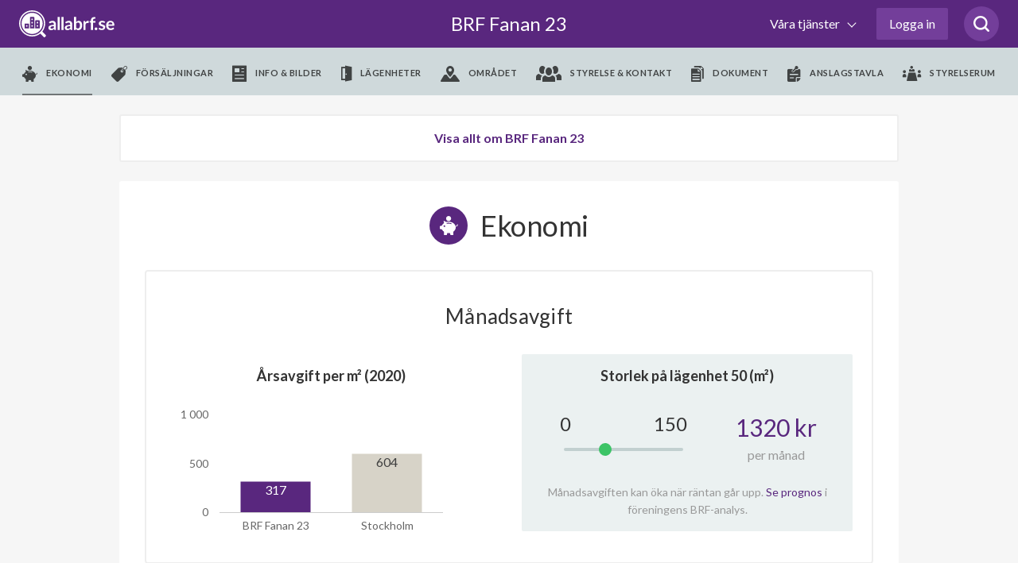

--- FILE ---
content_type: text/html; charset=utf-8
request_url: https://www.allabrf.se/brf-fanan-23-stockholm/ekonomi
body_size: 63596
content:
<!DOCTYPE html>
<html lang='sv-se'>
<head>
<meta content='width=device-width, initial-scale=1, maximum-scale=1, user-scalable=no' name='viewport'>
<meta content='telephone=no' name='format-detection'>
<meta content='' name='abrf-source'>
<meta content='origin' name='referrer'>
<meta content='edo3btdtda9eltelz8j2ohiq04khls' name='facebook-domain-verification'>
<meta content='www.allabrf.se/brf-fanan-23-stockholm' property='og:url'>
<meta content='website' property='og:type'>
<meta content='BRF Fanan 23' property='og:title'>
<meta content='BRF Fanan 23 är en äkta bostadsrättsförening med 29 lägenheter i Stockholm. Föreningen bildades år 1972' property='og:description'>
<meta content='summary_large_image' name='twitter:card'>
<meta content='https://allabrf-assets.s3-eu-west-1.amazonaws.com/assets/organization_placeholder.svg' property='og:image'>
<meta content='1200' property='og:image:width'>
<meta content='600' property='og:image:height'>
<meta content='Allabrf.se' property='og:site_name'>
<meta content='Allabrf logo' name='twitter:image:alt'>

<link href='/assets/apple-icon-57x57-13d1e6641d1659debe2f59e3381a7feb43d9c07a83b2f6b5b01cca08accf77f0.png' rel='apple-touch-icon' sizes='57x57'>
<link href='/assets/apple-icon-60x60-b161d6e37ae16e77e966481b53f6bba350de65be9b837e04135ee8f88d5982f7.png' rel='apple-touch-icon' sizes='60x60'>
<link href='/assets/apple-icon-72x72-e55415a8a3ace1e5e5e852463c97be37afdf13acdf270490f479f9e4d799fec8.png' rel='apple-touch-icon' sizes='72x72'>
<link href='/assets/apple-icon-76x76-c787099eb6a2307d7ca48121751c987c827ea9fed17203fe7362f2668611bdcf.png' rel='apple-touch-icon' sizes='76x76'>
<link href='/assets/apple-icon-114x114-909a399275141bf2dff67e34c2a5f37b4f20df0d612565d81ae0cb0cc92c231f.png' rel='apple-touch-icon' sizes='114x114'>
<link href='/assets/apple-icon-120x120-1d968f93aa047300251315923226b81bd10a237295c4114ca9dbc2ec75a30fa2.png' rel='apple-touch-icon' sizes='120x120'>
<link href='/assets/apple-icon-144x144-390483f0a64d2f88a767ac9bc498278648e4e83bef0a5260cf21cbf1d53b7bed.png' rel='apple-touch-icon' sizes='144x144'>
<link href='/assets/apple-icon-152x152-05fe82267176923ea152337506a5cd3e7c5c18bf4c97141994d6227d91cdeb31.png' rel='apple-touch-icon' sizes='152x152'>
<link href='/assets/apple-icon-180x180-f09c67ee507802905946ea282bb62f657e67ebc7b052d344510ca59acf764f13.png' rel='apple-touch-icon' sizes='180x180'>
<link href='/assets/android-icon-192x192-be72e45639ae2285fc12b852f701c20896c0a5c8d3e17fa57dc98e6378618daa.png' rel='icon' sizes='192x192' type='image/png'>
<link href='/assets/favicon-32x32-799722d323196435aa8b695deb8aa506db1282ce96241d80897c1dab7f81f0fd.png' rel='icon' sizes='32x32' type='image/png'>
<link href='/assets/favicon-96x96-424c06fa47ebd328e66130b1cd3c487b1eb1aada9ed6345272b5fff0185ac7d2.png' rel='icon' sizes='96x96' type='image/png'>
<link href='/assets/favicon-16x16-98d83685d9b4e886ae684971babd8d31eb254f40555c72baaaa9bebcc0fc7b03.png' rel='icon' sizes='16x16' type='image/png'>
<meta content='#ffffff' name='msapplication-TileColor'>
<meta content='/assets/ms-icon-144x144-390483f0a64d2f88a767ac9bc498278648e4e83bef0a5260cf21cbf1d53b7bed.png' name='msapplication-TileImage'>
<meta content='#ffffff' name='theme-color'>

<meta name="csrf-param" content="authenticity_token" />
<meta name="csrf-token" content="z6caQ8Rb78uStM0pC6mcA1-h7t8NQ5VhQyd9oV11neT3uG02sXRN0BhMGB_3OHYeVCzihzpM4uyODT-ZDk-Itg" />
<title>
BRF Fanan 23 - allabrf.se
</title>
<script>
  // Google analytics
  (function(i,s,o,g,r,a,m){i['GoogleAnalyticsObject']=r;i[r]=i[r]||function(){
  (i[r].q=i[r].q||[]).push(arguments)},i[r].l=1*new Date();a=s.createElement(o),
  m=s.getElementsByTagName(o)[0];a.async=1;a.src=g;m.parentNode.insertBefore(a,m)
  })(window,document,'script','//www.google-analytics.com/analytics.js','ga');
  
  ga('create', 'UA-60889533-1', 'auto');
  ga('require', 'ecommerce');
  ga('send', 'pageview');
  window.ga = ga;
</script>
<script>
  // Google Tag Manager
  (function(w,d,s,l,i){w[l]=w[l]||[];w[l].push({'gtm.start':
  new Date().getTime(),event:'gtm.js'});var f=d.getElementsByTagName(s)[0],
  j=d.createElement(s),dl=l!='dataLayer'?'&l='+l:'';j.async=true;j.src=
  'https://www.googletagmanager.com/gtm.js?id='+i+dl;f.parentNode.insertBefore(j,f);
  })(window,document,'script','dataLayer','GTM-MKJKZND');
</script>
<script>
  // Hotjar
  (function(h,o,t,j,a,r){
  h.hj=h.hj||function(){(h.hj.q=h.hj.q||[]).push(arguments)};
  h._hjSettings={hjid:735808,hjsv:6};
  a=o.getElementsByTagName('head')[0];
  r=o.createElement('script');r.async=1;
  r.src=t+h._hjSettings.hjid+j+h._hjSettings.hjsv;
  a.appendChild(r);
  })(window,document,'https://static.hotjar.com/c/hotjar-','.js?sv=');
</script>
<!-- Meta Pixel Code -->
<script>
  !function(f,b,e,v,n,t,s)
  {if(f.fbq)return;n=f.fbq=function(){n.callMethod?
  n.callMethod.apply(n,arguments):n.queue.push(arguments)};
  if(!f._fbq)f._fbq=n;n.push=n;n.loaded=!0;n.version='2.0';
  n.queue=[];t=b.createElement(e);t.async=!0;
  t.src=v;s=b.getElementsByTagName(e)[0];
  s.parentNode.insertBefore(t,s)}(window, document,'script',
  'https://connect.facebook.net/en_US/fbevents.js');
  fbq('init', '972747330065428');
  fbq('track', 'PageView');
</script>
<!-- End Meta Pixel Code -->
<script>
  // linkedin
  _linkedin_partner_id = "3886162";
  window._linkedin_data_partner_ids = window._linkedin_data_partner_ids || [];
  window._linkedin_data_partner_ids.push(_linkedin_partner_id);
</script>
<script>
  (function(l) {
  if (!l){window.lintrk = function(a,b){window.lintrk.q.push([a,b])};
  window.lintrk.q=[]}
  var s = document.getElementsByTagName("script")[0];
  var b = document.createElement("script");
  b.type = "text/javascript";b.async = true;
  b.src = "https://snap.licdn.com/li.lms-analytics/insight.min.js";
  s.parentNode.insertBefore(b, s);})(window.lintrk);
</script>

<link rel="stylesheet" href="https://fonts.googleapis.com/css?family=Lato:300,300i,400,700&amp;display=swap" />
<link rel="stylesheet" href="https://cdnjs.cloudflare.com/ajax/libs/font-awesome/4.7.0/css/font-awesome.min.css" />

<!-- / Facebook (noscript) -->
<noscript>
<img height='1' src='https://www.facebook.com/tr?id=972747330065428&amp;ev=PageView&amp;noscript=1' style='display:none' width='1'>
</noscript>

<!-- / Linkedin (noscript) -->
<noscript>
<img alt='' height='1' src='https://px.ads.linkedin.com/collect/_linkedin.haml?pid=3886162&amp;fmt=gif' style='display:none;' width='1'>
</noscript>

<script src="https://www.gstatic.com/charts/loader.js"></script>
<script src="/packs/js/runtime-95e9283e30632838a57f.js"></script>
<script src="/packs/js/479-f928ceea3e6946996332.js"></script>
<script src="/packs/js/501-80781208173965155ec5.js"></script>
<script src="/packs/js/847-285bcae6d98cb606c1c1.js"></script>
<script src="/packs/js/application-6f8badef74d347807667.js"></script>
<script src="/assets/allabrf/application-9c58cf600423bb7b7250fbbd9f29170e3b78254b0d95682979462023c1e90acc.js"></script>
<link rel="stylesheet" href="/packs/css/application-07fa96a7.css" media="all" />
<link rel="stylesheet" href="/packs/css/allabrf_application-67afdb8f.css" media="all" />
<link rel="stylesheet" href="/packs/css/web_components-07c2b592.css" media="all" />
<link rel="stylesheet" href="/packs/css/web_components-07c2b592.css" media="all" />

      <script src="https://www.google.com/recaptcha/api.js?onload=recaptchaOnloadCallback&render=6LfILvgUAAAAAB5z8cPYevSICLFfLF2YTLD8eESX"></script>
    

</head>

<body class='page--organization' data-controller='allabrf-application'>
<header>
<div class='_wrapper'>
<a class="logo" alt="Allabrf logo" href="https://www.allabrf.se"></a>
<a class='menu--toggler' href='#'>
<span></span>
<span></span>
<span></span>
</a>
<a class="title" href="/brf-fanan-23-stockholm">BRF Fanan 23

</a><button class='search-button searchicon'>
<svg xmlns="http://www.w3.org/2000/svg" width="20" height="20" viewBox="0 0 24 24" fill="none">
  <path d="M19.05 16.8447C20.4 15.0559 21.15 12.9689 21.15 10.5839C21.15 4.77019 16.5 0 10.65 0C4.8 0 0 4.77019 0 10.5839C0 16.3975 4.8 21.1677 10.65 21.1677C13.05 21.1677 15.3 20.4224 16.95 19.0807L21.45 23.5528C21.75 23.8509 22.2 24 22.5 24C22.8 24 23.25 23.8509 23.55 23.5528C24.15 22.9565 24.15 22.0621 23.55 21.4658L19.05 16.8447ZM10.65 18.0373C6.45 18.0373 3 14.7578 3 10.5839C3 6.40994 6.45 2.98137 10.65 2.98137C14.85 2.98137 18.3 6.40994 18.3 10.5839C18.3 14.7578 14.85 18.0373 10.65 18.0373Z" fill="#59277E">
  </path>
</svg>

</button>

<div class='search-box' data-placement='navbar'>
<input autocomplete='off' class='brf-autocomplete' placeholder='Sök förening, adress, område etc.' required tabindex='1'>
<button class='search-close'>
<svg xmlns="http://www.w3.org/2000/svg" width="14" height="14" viewBox="0 0 14 14" fill="none">
  <path d="M1 13L13 1" stroke="#666666" stroke-width="2" stroke-linecap="round" stroke-linejoin="round"></path>
  <path d="M13 13L1 1" stroke="#666666" stroke-width="2" stroke-linecap="round" stroke-linejoin="round"></path>
</svg>

</button>
</div>

<div class='nav--main first'>
<nav class='with_search' role='navigation'>
<ul class='menu--primary'>
<li>
<button class='dropdown--toggler'>
Våra tjänster
<span></span>
</button>
<div class='nav--dropdown'>
<div class='_wrapper'>
<hr class='-hide-desktop'>
<ul class='menu--secondary'>
<li>
<hgroup>
<svg xmlns="http://www.w3.org/2000/svg" width="48" fill="none" height="48" viewBox="0 0 48 48">
  <circle cx="24" cy="24" r="16" fill="#59277E" fill-opacity="0.1"></circle>
  <path d="m45.7873 25.4478-.0132.0024-.0131.0027-12.2689 2.5403-.0019.0004c-2.7634.5778-4.9308 2.7278-5.4986 5.5008-.0001.0005-.0002.0009-.0002.0014l-2.5505 12.2657-.0028.0135-.0024.0136c-.2896 1.6152-2.5953 1.6152-2.8849 0l-.0032-.0179-.0039-.0178-2.6804-12.3431c-.0001-.0002-.0001-.0003-.0001-.0004-.5919-2.7444-2.745-4.8717-5.4883-5.438l-12.13818-2.5184-.01331-.0028-.01338-.0024c-1.615164-.2895-1.615164-2.5953 0-2.8848l.0181-.0033.01797-.0039 12.2257-2.6592c2.7174-.5913 4.8322-2.706 5.4235-5.4234v-.0001l2.6592-12.22566.0039-.01797.0032-.0181c.2896-1.615162 2.5953-1.615162 2.8849 0l.0024.0133.0027.01322 2.5185 12.14911c0 .0001 0 .0003.0001.0004.5667 2.745 2.7062 4.8963 5.4373 5.4878l12.355 2.6807.0193.0042.0194.0034c1.5808.2782 1.6207 2.5913-.0139 2.8843z" stroke="#5a277e" stroke-width="2"></path>
</svg>

<h3>allabrf+</h3>
</hgroup>
<p>Automatiserad BRF-hemsida kopplad til Hemnet.</p>
<ul>
<li>
<a href="https://sv.allabrf.se/allabrfplus">Översikt allabrf+ </a>
</li>
<li>
<a href="https://sv.allabrf.se/allabrfplus#hemnet">Hemnet</a>
</li>
<li>
<a href="https://sv.allabrf.se/allabrfplus#brf-hemsida">BRF-Hemsida</a>
</li>
<li>
<a href="https://sv.allabrf.se/allabrfplus#pris">Pris</a>
</li>
<li>
<a href="https://sv.allabrf.se/allabrfplus#start-paket">Startpaket</a>
</li>
</ul>
</li>
<li>
<hgroup>
<svg xmlns="http://www.w3.org/2000/svg" width="47" height="49" viewBox="0 0 47 49" fill="none">
  <ellipse cx="23.0137" cy="28" rx="16.0137" ry="16" fill="#59277E" fill-opacity="0.1"></ellipse>
  <path d="M26.5705 49C26.029 49 25.5097 48.7849 25.1268 48.402C24.7439 48.0191 24.5288 47.4998 24.5288 46.9583V42.875C24.5288 42.3335 24.7439 41.8142 25.1268 41.4313C25.5097 41.0484 26.029 40.8333 26.5705 40.8333V36.75C26.029 36.75 25.5097 36.5349 25.1268 36.152C24.7439 35.7691 24.5288 35.2498 24.5288 34.7083V30.625C24.5288 30.0835 24.7439 29.5642 25.1268 29.1813C25.5097 28.7984 26.029 28.5833 26.5705 28.5833V24.5C26.5705 23.375 27.4851 22.4583 28.6121 22.4583H44.9455C46.0725 22.4583 46.9871 23.375 46.9871 24.5V28.5833C46.9871 29.1248 46.772 29.6441 46.3892 30.027C46.0063 30.4099 45.487 30.625 44.9455 30.625V34.7083C45.487 34.7083 46.0063 34.9234 46.3892 35.3063C46.772 35.6892 46.9871 36.2085 46.9871 36.75V40.8333C46.9871 41.3748 46.772 41.8941 46.3892 42.277C46.0063 42.6599 45.487 42.875 44.9455 42.875V46.9583C44.9455 47.4998 44.7304 48.0191 44.3475 48.402C43.9646 48.7849 43.4453 49 42.9038 49H26.5705ZM26.5705 46.9583H42.9038V42.875H26.5705V46.9583ZM28.6121 40.8333H44.9455V36.75H28.6121V40.8333ZM26.5705 34.7083H42.9038V30.625H26.5705V34.7083ZM28.6121 28.5833H44.9455V24.5H28.6121V28.5833Z" fill="#59277E"></path>
  <path d="M4.11214 49C2.98718 49 2.07047 48.0853 2.07047 46.9583V42.875C0.945517 42.875 0.0288086 41.9603 0.0288086 40.8333V36.75C0.0288086 35.623 0.945517 34.7083 2.07047 34.7083H18.4038C19.5288 34.7083 20.4455 35.623 20.4455 36.75V40.8333C21.5704 40.8333 22.4871 41.748 22.4871 42.875V46.9583C22.4871 48.0853 21.5704 49 20.4455 49H4.11214ZM4.11214 46.9583H20.4455V42.875H4.11214V46.9583ZM2.07047 40.8333H18.4038V36.75H2.07047V40.8333Z" fill="#59277E"></path>
  <path d="M2.06212 28.5833C1.86037 28.5833 1.66316 28.5235 1.49539 28.4114C1.32762 28.2994 1.19681 28.1401 1.11948 27.9538C1.04214 27.7675 1.02176 27.5624 1.0609 27.3645C1.10003 27.1666 1.19694 26.9847 1.33937 26.8418L18.4302 9.75917C18.963 9.22901 19.6721 8.91303 20.4226 8.87125C21.1731 8.82947 21.9128 9.0648 22.5012 9.53254L29.8104 15.3799C30.0114 15.5389 30.2648 15.6166 30.5204 15.5977C30.776 15.5788 31.0151 15.4646 31.1906 15.2778L43.6019 2.04167H31.6745C31.4037 2.04167 31.1441 1.93412 30.9526 1.74267C30.7612 1.55123 30.6536 1.29158 30.6536 1.02083C30.6536 0.750091 30.7612 0.490439 30.9526 0.298995C31.1441 0.107552 31.4037 0 31.6745 0L45.9661 0C46.06 0 46.1356 0.0204167 46.1744 0.030625C46.1968 0.0347083 46.2581 0.042875 46.3275 0.0694167C46.7175 0.212333 46.987 0.596167 46.987 1.01879V14.2917C46.987 14.5624 46.8794 14.8221 46.688 15.0135C46.4965 15.2049 46.2369 15.3125 45.9661 15.3125C45.6954 15.3125 45.4357 15.2049 45.2443 15.0135C45.0528 14.8221 44.9453 14.5624 44.9453 14.2917V3.59333L32.683 16.6682C32.156 17.2289 31.4378 17.5715 30.6704 17.6282C29.9029 17.6849 29.1422 17.4516 28.5385 16.9744L21.2293 11.1271C21.0337 10.9702 20.7869 10.8914 20.5366 10.9057C20.2862 10.92 20.0501 11.0265 19.8736 11.2047L2.78283 28.2873C2.59118 28.4774 2.33205 28.5838 2.06212 28.5833Z" fill="#59277E"></path>
</svg>

<h3>Förvaltning</h3>
</hgroup>
<p>Modern ekonomisk förvaltning med personlig rådgivning.</p>
<ul>
<li>
<a href="https://sv.allabrf.se/ekonomisk-forvaltning">Ekonomisk förvaltning</a>
</li>
<li>
<a href="https://sv.allabrf.se/ekonomisk-forvaltning/lopande-ekonomi">Löpande ekonomi</a>
</li>
<li>
<a href="https://sv.allabrf.se/ekonomisk-forvaltning/digitala-verktyg">Digitala verktyg</a>
</li>
<li>
<a href="https://sv.allabrf.se/ekonomisk-forvaltning/juridik">Juridik</a>
</li>
<li>
<a href="http://sv.allabrf.se/ekonomisk-forvaltning/underhallsplan">Underhållsplan</a>
</li>
<li>
<a href="https://sv.allabrf.se/ekonomisk-forvaltning/offert">Begär offert</a>
</li>
</ul>
</li>
<li>
<hgroup>
<svg xmlns="http://www.w3.org/2000/svg" width="44" height="49" viewBox="0 0 44 49" fill="none">
  <path d="M18 34.998C16.898 34.998 16 34.102 16 32.998V28.998H12C10.898 28.998 10 28.102 10 26.998V18.998C10 17.896 10.898 16.998 12 16.998H16V12.998C16 11.896 16.898 10.998 18 10.998H26C27.104 10.998 28 11.896 28 12.998V16.998H32C33.104 16.998 34 17.896 34 18.998V26.998C34 27.5285 33.7893 28.0372 33.4142 28.4123C33.0391 28.7873 32.5304 28.998 32 28.998H28V32.998C28 33.5285 27.7893 34.0372 27.4142 34.4123C27.0391 34.7873 26.5304 34.998 26 34.998H18ZM12 26.998H17C17.2652 26.998 17.5196 27.1034 17.7071 27.2909C17.8946 27.4785 18 27.7328 18 27.998V32.998H26V27.998C26 27.7328 26.1054 27.4785 26.2929 27.2909C26.4804 27.1034 26.7348 26.998 27 26.998H32V18.998H27C26.7348 18.998 26.4804 18.8927 26.2929 18.7052C26.1054 18.5176 26 18.2633 26 17.998V12.998H18V17.998C18 18.2633 17.8946 18.5176 17.7071 18.7052C17.5196 18.8927 17.2652 18.998 17 18.998H12V26.998Z" fill="#59277E"></path>
  <path d="M22 48.998C21.086 48.998 20.19 48.838 19.336 48.524L17.092 47.696C6.996 44.14 0.124 34.55 0 23.834V8.54799C0.00165298 7.7515 0.237437 6.97306 0.678024 6.30951C1.11861 5.64597 1.74456 5.12659 2.478 4.81599C8.51493 2.2883 14.9953 0.989649 21.54 0.995995L22.01 0.997995L22.5 0.995995C29.046 0.995995 35.446 2.27999 41.516 4.81399C42.2507 5.12346 42.8781 5.64239 43.3198 6.30606C43.7615 6.96973 43.9981 7.74876 44 8.54599V23.824C43.876 34.548 37 44.142 26.894 47.704L24.666 48.526C23.8121 48.8393 22.9095 48.9991 22 48.998ZM21.524 2.99599C15.228 2.99599 9.08 4.22799 3.252 6.65999C2.496 6.97999 2.002 7.72399 2 8.55199V23.822C2.114 33.692 8.452 42.532 17.77 45.814L20.026 46.646C21.3009 47.115 22.7011 47.115 23.976 46.646L26.216 45.818C35.546 42.532 41.886 33.688 42 23.808V8.54799C41.9982 8.1442 41.878 7.74979 41.6544 7.41354C41.4309 7.07728 41.1136 6.81391 40.742 6.65599C34.8131 4.17067 28.4383 2.92512 22.01 2.99599H21.524Z" fill="#59277E"></path>
  <circle cx="22" cy="24" r="16" fill="#59277E" fill-opacity="0.1"></circle>
</svg>

<h3>Försäkring</h3>
</hgroup>
<p>Heltäckande försäkringsservice i samarbete med Bosak.</p>
<ul>
<li>
<a href="https://www.bosak.se/">Översikt försäkring</a>
</li>
<li>
<a href="https://www.bosak.se/brf-forsakring">Försäkringsskydd</a>
</li>
<li>
<a href="https://www.bosak.se/tillsyn_ansvar">Tillsyn och ansvar</a>
</li>
<li>
<a href="https://www.bosak.se/skadehantering">Förebygg skador</a>
</li>
<li>
<a href="https://www.bosak.se/">Skapa förfrågan</a>
</li>
</ul>
</li>
<li>
<hgroup>
<svg xmlns="http://www.w3.org/2000/svg" width="48" height="48" viewBox="0 0 48 48" fill="none">
  <circle cx="24" cy="24" r="16" fill="#59277E" fill-opacity="0.1"></circle>
  <path d="M7 22.2905V43.2905C7 43.5557 7.10536 43.8101 7.29289 43.9976C7.48043 44.1852 7.73478 44.2905 8 44.2905H22" stroke="#59277E" stroke-width="2" stroke-linecap="round" stroke-linejoin="round"></path>
  <path d="M1 21.2905L22.652 1.52254C23.0205 1.18637 23.5012 1 24 1C24.4988 1 24.9795 1.18637 25.348 1.52254L47 21.2905" stroke="#59277E" stroke-width="2" stroke-linecap="round" stroke-linejoin="round"></path>
  <path d="M26 10.2905H22C21.4477 10.2905 21 10.7382 21 11.2905V15.2905C21 15.8428 21.4477 16.2905 22 16.2905H26C26.5523 16.2905 27 15.8428 27 15.2905V11.2905C27 10.7382 26.5523 10.2905 26 10.2905Z" stroke="#59277E" stroke-width="2" stroke-linecap="round" stroke-linejoin="round"></path>
  <path d="M35 46.2905C41.6274 46.2905 47 40.9179 47 34.2905C47 27.6631 41.6274 22.2905 35 22.2905C28.3726 22.2905 23 27.6631 23 34.2905C23 40.9179 28.3726 46.2905 35 46.2905Z" stroke="#59277E" stroke-width="2" stroke-linecap="round" stroke-linejoin="round"></path>
  <path d="M40 29.2905L30 39.2905" stroke="#59277E" stroke-width="2" stroke-linecap="round" stroke-linejoin="round"></path>
  <path d="M32 29.2905C32.1978 29.2905 32.3911 29.3492 32.5556 29.4591C32.72 29.5689 32.8482 29.7251 32.9239 29.9078C32.9996 30.0906 33.0194 30.2916 32.9808 30.4856C32.9422 30.6796 32.847 30.8578 32.7071 30.9976C32.5673 31.1375 32.3891 31.2327 32.1951 31.2713C32.0011 31.3099 31.8 31.2901 31.6173 31.2144C31.4346 31.1387 31.2784 31.0105 31.1685 30.8461C31.0586 30.6816 31 30.4883 31 30.2905C31 30.0253 31.1054 29.771 31.2929 29.5834C31.4804 29.3959 31.7348 29.2905 32 29.2905Z" stroke="#59277E" stroke-width="2" stroke-linecap="round" stroke-linejoin="round"></path>
  <path d="M38 37.2905C38.1978 37.2905 38.3911 37.3492 38.5556 37.4591C38.72 37.5689 38.8482 37.7251 38.9239 37.9078C38.9996 38.0906 39.0194 38.2916 38.9808 38.4856C38.9422 38.6796 38.847 38.8578 38.7071 38.9976C38.5673 39.1375 38.3891 39.2327 38.1951 39.2713C38.0011 39.3099 37.8 39.2901 37.6173 39.2144C37.4346 39.1387 37.2784 39.0105 37.1685 38.8461C37.0586 38.6816 37 38.4883 37 38.2905C37 38.0253 37.1054 37.771 37.2929 37.5834C37.4804 37.3959 37.7348 37.2905 38 37.2905Z" stroke="#59277E" stroke-width="2" stroke-linecap="round" stroke-linejoin="round"></path>
</svg>

<h3>BRF-Lån</h3>
</hgroup>
<p>Låneöversikt, bevakning och upphandlingar av BRF-Lån.</p>
<ul>
<li>
<a href="https://sv.allabrf.se/brf-lan/laneupphandling">Översikt BRF-Lån</a>
</li>
<li>
<a href="https://sv.allabrf.se/brf-lan/ranteguiden">Ränteguiden</a>
</li>
<li>
<a href="https://sv.allabrf.se/brf-lan/digitala-verktyg">Digitala verktyg</a>
</li>
<li>
<a href="https://sv.allabrf.se/finansieringnyproduktion">Nyproduktion</a>
</li>
<li>
<a href="https://sv.allabrf.se/brf-lan/gruppupphandling/intresseanmalan">Intresseanmälan</a>
</li>
</ul>
</li>
</ul>
<hr>
<ul class='menu--tertiary'>
<li>
<h4>Övrigt</h4>
<ul>
<li>
<a href="https://www.allabrf.se/brfanalys_subscription/purchase">Köp BRF-analys</a>
</li>
<li>
<a href="https://www.anbudskollen.se">Anbudskollen - en tjänst från allabrf</a>
</li>
<li>
<a href="https://sv.allabrf.se/brfdata">BRF-data för företag</a>
</li>
<li>
<a href="https://maklarportal.allabrf.se/">Mäklarportal</a>
</li>
</ul>
<ul>
<li>
<a href="https://publik-support.allabrf.se/support/home">Vanliga frågor &amp; svar</a>
</li>
<li>
<a href="https://sv.allabrf.se/styrelsetips">Styrelsetips</a>
</li>
</ul>
</li>
<li>
<h4>Om oss</h4>
<ul>
<li>
<a href="https://sv.allabrf.se/om-oss">Om företaget</a>
</li>
<li>
<a href="https://sv.allabrf.se/om-oss/team">Team</a>
</li>
<li>
<a href="https://jobb.allabrf.se/">Jobba hos oss</a>
</li>
<li>
<a href="https://sv.allabrf.se/villkor/allmanna-villkor">Allmänna villkor</a>
</li>
</ul>
<ul>
<li>
<a href="https://sv.allabrf.se/villkor/personuppgiftspolicy">Personuppgiftspolicy</a>
</li>
<li>
<a href="https://sv.allabrf.se/villkor/cookiepolicy">Cookiepolicy</a>
</li>
<li>
<a href="https://sv.allabrf.se/villkor/kopvillkor">Köpvillkor BRF analys</a>
</li>
</ul>
</li>
</ul>
</div>
</div>
</li>

<li class='__reverse'>
<a class='authentication-modal__button btn--login' href='#' rel='nofollow'>Logga in</a>
</li>

</ul>
<div class='menu--submenu'>
<div class='_wrapper'>
<ul>
<li class='__hide--desktop'>
<h2 href='/brf-fanan-23-stockholm'>
BRF Fanan 23

</h2>
</li>
<li class='active'>
<a data-action='allabrf-application#removeMenu' data-path='ekonomi' data-type='module' href='/brf-fanan-23-stockholm/ekonomi'>
<i class='icon--piggy'></i>
<span>Ekonomi</span>
</a>
</li>
<li class=''>
<a data-action='allabrf-application#removeMenu' data-path='forsaljningar' data-type='module' href='/brf-fanan-23-stockholm/forsaljningar'>
<i class='icon--forsaljningar'></i>
<span>Försäljningar</span>
</a>
</li>
<li class=''>
<a data-action='allabrf-application#removeMenu' data-path='info_bilder' data-type='module' href='/brf-fanan-23-stockholm/info_bilder'>
<i class='icon--info_bilder'></i>
<span>Info & bilder</span>
</a>
</li>
<li class=''>
<a data-action='allabrf-application#removeMenu' data-path='lagenheter' data-type='module' href='/brf-fanan-23-stockholm/lagenheter'>
<i class='icon--lagenheter'></i>
<span>Lägenheter</span>
</a>
</li>
<li class=''>
<a data-action='allabrf-application#removeMenu' data-path='omradet' data-type='module' href='/brf-fanan-23-stockholm/omradet'>
<i class='icon--omradet'></i>
<span>Området</span>
</a>
</li>
<li class=''>
<a data-action='allabrf-application#removeMenu' data-path='styrelse' data-type='module' href='/brf-fanan-23-stockholm/styrelse'>
<i class='icon--styrelse'></i>
<span>Styrelse & kontakt</span>
</a>
</li>
<li class=''>
<a data-action='allabrf-application#removeMenu' data-path='dokument' data-type='module' href='/brf-fanan-23-stockholm/dokument'>
<i class='icon--document'></i>
<span>Dokument</span>
</a>
</li>
<li class=''>
<a data-action='allabrf-application#removeMenu' data-path='/walls/1891d90d-fdd1-431d-9abc-60431fe53909' href='/walls/1891d90d-fdd1-431d-9abc-60431fe53909'>
<i class='icon--billboard'></i>
<span>Anslagstavla</span>
</a>
</li>
<li class=''>
<a data-action='allabrf-application#removeMenu' data-path='/profil/foreningar/brf-fanan-23-stockholm/styrelserum' href='/profil/foreningar/brf-fanan-23-stockholm/styrelserum'>
<i class='icon--board_room'></i>
<span>Styrelserum</span>
</a>
</li>

</ul>
</div>
</div>
</nav>
</div>
</div>


</header>
<!-- / Google Tag Manager (noscript) -->
<noscript>
<iframe height='0' src='https://www.googletagmanager.com/ns.html?id=GTM-MKJKZND' style='display:none;visibility:hidden' width='0'></iframe>
</noscript>

<main class=''>

<div id='notification'>
<p class='message'></p>
</div>

<div class='auth__placeholder'>
<div class='modal login' id='authentication-modal'>
<div class='dialog'>
<div class='content'>
<div class='modal-authentication-bankid' data-bankid-auth-email-signup-url='/users/authentication/email' data-bankid-auth-section-name='allabrf::organizations-organizations-section' data-bankid-auth-status-url='/users/authentication' data-controller='bankid-auth'>
<div class='header padding-b-0'>
<div class='login--helper'>
<span data-tooltip-toggle>
<svg xmlns="http://www.w3.org/2000/svg" width="24" height="24" viewBox="0 0 24 24" fill="none">
  <path d="M12 24C18.627 24 24 18.627 24 12C24 5.373 18.627 0 12 0C5.373 0 0 5.373 0 12C0 18.627 5.373 24 12 24ZM13 18H11V10H13V18ZM12 5.75C12.69 5.75 13.25 6.31 13.25 7C13.25 7.69 12.69 8.25 12 8.25C11.31 8.25 10.75 7.69 10.75 7C10.75 6.31 11.31 5.75 12 5.75Z" fill="#DDDDDD"></path>
</svg>

</span>
<div class='tooltip'>
<p>
Genom att logga in med BankID får du automatiskt tillgång till din bostadsrättsförening på
<a target="_blank" class="purple-link" href="/">allabrf.se</a>
<br>
Snabbt, enkelt och säkert!
</p>
<ul>
<li>Boende: Tillgång till boendeinformation och anslagstavla</li>
<li>Styrelsemedlem: Administrationsrättighet för din förening</li>
</ul>
<p>
Om du inte har e-legitimation kan du skapa det via din bank. Läs mer om e-legitimation på
<a target="_blank" class="purple-link" href="https://bankid.com">bankid.com</a>
</p>
</div>

</div>
<h2>Logga in</h2>
<a class='button--close-modal authentication-modal__close' href='#'></a>
</div>
<form class="value-size-check" data-action="ajax:success-&gt;bankid-auth#start" data-bankid-auth-target="form" action="/users/authentication/bankid" accept-charset="UTF-8" data-remote="true" method="post"><input type="hidden" name="authenticity_token" value="Uc-yhz7Cw1zFALgWY_X9jv6M4YMiA5CYUGy5WOF5k5arP9paKx8kvLTkYCudSNib3reVR3XCtWP4pnHAcyK2lQ" autocomplete="off" /><input type="hidden" name="signin" id="signin" value="true" autocomplete="off" />
<div class='body bank-logo-img margin-t-48 padding-t-0 padding-b-0'>
<img class='authentication--logo margin-b-32' src='/assets/shared_assets/bankid-logo-f9ca0e06e87dcd136f37ca83b192451cb2f99fbc4882b5ae4ba6b5015cd1998f.svg' width='70px'>
<input type="submit" name="bankid_other_device" value="BankID på annan enhet" class="button--primary __lg -sticky-session" data-disable-with="Startar..." />
<input type="submit" name="bankid_same_device" value="BankID på denna enhet" class="button--secondary margin-b-0 __lg -sticky-session" data-disable-with="Startar..." />
<div class='checkbox text-center margin-t-16'>
<input type="checkbox" name="remember" id="remember" value="true" />
<label>
Håll mig inloggad
</label>
</div>
</div>
<div class='footer margin-t-16 padding-t-0'>
<a class='__crosslink' data-action='bankid-auth#switchToEmail' href='#'>
Klicka här om du inte har BankID
</a>
</div>
</form><div class='auth__validating text-center hidden' data-bankid-auth-target='statusContainer'>
<div class='body padding-t-0 padding-b-0'>
<div class='margin-t-32' data-bankid-auth-target='statusMessage'></div>
<div class='margin-t-16' data-bankid-auth-target='qrCode'></div>
</div>
<div class='footer margin-t-16'>
<a class='button--tertiary __lg' data-action='bankid-auth#cancel' href='#'>
AVBRYT
</a>
</div>
</div>
<div class='auth__error text-center hidden' data-target='bankid-auth.errorContainer'>
<div class='body'>
<img class='margin-t-48 auth__error_warning_icon' src='/assets/shared_assets/login-warning-icon-0ed4ac7e2059bc3060ba8fa730d8f33d65ca3ee381e6daa1a449d8501c9e2d33.png'>
<div class='margin-t-16 margin-b-16' data-target='bankid-auth.errorMessage'></div>
</div>
<div class='footer'>
<a class='button--secondary __lg' data-action='bankid-auth#cancel' href='#'>
AVBRYT
</a>
</div>
</div>


</div>
<div class='modal-authentication-email hidden' data-controller='email-auth' data-email-auth-section-name='allabrf::organizations-organizations-section' data-email-auth-status-url='/users/authentication'>
<div class='header padding-b-0'>
<div class='login--helper'>
<span data-tooltip-toggle>
<svg xmlns="http://www.w3.org/2000/svg" width="24" height="24" viewBox="0 0 24 24" fill="none">
  <path d="M12 24C18.627 24 24 18.627 24 12C24 5.373 18.627 0 12 0C5.373 0 0 5.373 0 12C0 18.627 5.373 24 12 24ZM13 18H11V10H13V18ZM12 5.75C12.69 5.75 13.25 6.31 13.25 7C13.25 7.69 12.69 8.25 12 8.25C11.31 8.25 10.75 7.69 10.75 7C10.75 6.31 11.31 5.75 12 5.75Z" fill="#DDDDDD"></path>
</svg>

</span>
<div class='tooltip'>
<p>
När du loggar in med din e-postadress är du inloggad, men du får inte automatiskt tillgång till din egna bostadsrättsförening.
<br>
<br>
Om du önskar få tillgång till den bostadsrättsförening du bor i behöver du logga in med ditt BankID.
</p>
</div>

</div>
<h2>Logga in med e-post</h2>
<a class='button--close-modal authentication-modal__close' href='#'></a>
</div>
<form class="value-size-check" data-action="email-auth#start" data-target="email-auth.form" action="/users/authentication/email" accept-charset="UTF-8" data-remote="true" method="post"><input type="hidden" name="authenticity_token" value="25QRD7rG1-2dvp5B-giI25g-dBQMCw0p3f-vW7ORKkSn4wTyiY3K4oEgUEJn7Fsu7UtBsW0g59620hGqwfLLOg" autocomplete="off" /><input type="hidden" name="signin" value="true" autocomplete="off" />

      <input name="recaptcha_token" type="hidden" id="recaptcha_token_5e21d58028d6c8b59cb3"/>
      <script>
        recaptchaOnloadCallback = function() {
          grecaptcha.ready(function() {
            grecaptcha.execute('6LfILvgUAAAAAB5z8cPYevSICLFfLF2YTLD8eESX', {action: 'email_auth'}).then(function(token) {
              document.getElementById("recaptcha_token_5e21d58028d6c8b59cb3").value = token;
            });
          });
        };
      </script>
    
<div class='body bank-logo-img margin-t-48 padding-b-0 padding-t-0'>
<img class='authentication--logo' src='/assets/shared_assets/allabrf-logo-no-text-e660588f02bc467ea2c82d543c128271c9afa75d587db7ff8c155b9b43f4b853.svg' width='70px'>
<div class='input--wrapper'>
<input type="email" name="email" id="email" required="required" data-parsley-type="mail" class="margin-t-32" />
<label>Ange din e-postadress</label>
</div>
<button class='button--primary __lg -sticky-session'>LOGGA IN</button>
<div class='checkbox text-center margin-t-16'>
<input type="checkbox" name="remember" id="remember" value="true" />
<label>
Håll mig inloggad
</label>
</div>
</div>
<div class='footer margin-t-16 padding-t-0'>
<a class='__crosslink' data-action='email-auth#switchToBankID' href='#'>
Tryck för att gå tillbaka till BankID
</a>
</div>
</form><div class='auth__validating text-center hidden' data-target='email-auth.spinnerContainer'>
<div class='body' style='min-height: 250px; display: flex; flex-direction: column'>
<img class='authentication--logo' src='/assets/shared_assets/allabrf-logo-no-text-e660588f02bc467ea2c82d543c128271c9afa75d587db7ff8c155b9b43f4b853.svg' width='70px'>
<div class='margin-t-48' data-target='email-auth.statusMessage'></div>
</div>
<div class='footer'>
<a class='button--secondary __lg' data-action='email-auth#cancel' href='#'>
AVBRYT
</a>
</div>
</div>
<div class='auth__error text-center hidden' data-target='email-auth.errorContainer'>
<div class='body'>
<img class='margin-t-48 auth__error_warning_icon' src='/assets/shared_assets/login-warning-icon-0ed4ac7e2059bc3060ba8fa730d8f33d65ca3ee381e6daa1a449d8501c9e2d33.png'>
<div class='margin-t-16 margin-b-16' data-target='email-auth.errorMessage'></div>
</div>
<div class='footer'>
<a class='button--secondary __lg' data-action='email-auth#cancel' href='#'>
AVBRYT
</a>
</div>
</div>


</div>
</div>
</div>
</div>

</div>
<script>
  window.pagePath = "/brf-fanan-23-stockholm";
  window.orgSlug = "brf-fanan-23-stockholm";
  window.neighborDataUrl = "/brf-fanan-23-stockholm/neighbor_data";
  window.mapboxKey = "pk.eyJ1IjoiYWJyZnRlY2giLCJhIjoiY202OWo2aWI1MGJvbDJqc2R0YnhoYTFyaiJ9.j2X22hWtIDo374ozqfcZuQ";
</script>
<div class='modal' id='follow-modal'>
<div class='dialog'>
<div class='content'>
<div class='header'>
<h3>Följ BRF Fanan 23</h3>
<a class='button--close-modal follow-modal__close' href='#'></a>
</div>
<div class='text-center hidden' id='follow-contact-response'></div>
<div id='follow-contact-body'>
<form class="form__group--modal" id="follow-form" action="/brf-fanan-23-stockholm/subscription" accept-charset="UTF-8" method="post"><input type="hidden" name="authenticity_token" value="QVMyaoJ-cJ9BEWF12IxHWTbXleiPgKyRD0RLrQYA9eZyhYvyW_ApZmezQIYLqRzW6_uisksXf-xilCPBYzw0QQ" autocomplete="off" /><div class='body'>
<p>Få uppdateringar när lägenheter är till salu eller när ny information publiceras. Helt gratis.</p>
<div class='input--wrapper'>
<input type="text" name="name" id="inputName" required="required" class="margin-t-24" />
<label>Namn</label>
</div>
<div class='input--wrapper'>
<input type="text" name="email" id="inputEmail" required="required" data-parsley-type="email" />
<label>Email</label>
</div>
<div class='select__wrapper'>
<select id='follow-modal-role' name='role'>
<option selected value='living'>Boende</option>
<option value='speculator'>Spekulant</option>
<option value='boardmember'>Styrelseledamot</option>
<option value='auditor'>Revisor</option>
<option value='broker'>Mäklare</option>
<option value='manager'>Förvaltare</option>
<option value='other'>Annan</option>
</select>
</div>
<div class='checkbox'>
<input name='org_number' type='hidden' value='702002-9117'>
<input type="checkbox" name="follow_neighbors" id="follow_neighbors" value="yes" />
<label for="follow_neighbors">Följ även tre grannföreningar</label>
</input>
<div class='follow__input--boardmember'></div>
<div class='hidden' id='bofokus-checkbox'>
<input type="checkbox" name="receive_bofokus" id="receive_bofokus" value="1" />
<label for="receive_bofokus">Få Bofokus - Gratis nyhetsbrev för BRF</label>
</div>
<div class='follow__requesterror'></div>

      <input name="recaptcha_token" type="hidden" id="recaptcha_token_e76a4bddfa5709b95629"/>
      <script>
        recaptchaOnloadCallback = function() {
          grecaptcha.ready(function() {
            grecaptcha.execute('6LfILvgUAAAAAB5z8cPYevSICLFfLF2YTLD8eESX', {action: 'brf_newsletter'}).then(function(token) {
              document.getElementById("recaptcha_token_e76a4bddfa5709b95629").value = token;
            });
          });
        };
      </script>
    
</div>
</div>
<div class='footer'>
<button class='button--primary'>Ja tack</button>
</div>
</form></div>
</div>
</div>
</div>

<div class='spinner__background hidden'>
<div class='spinner--new'></div>
</div>

<div class='app__container' data-controller='organizations'>


<a class="button-top--reveal margin-t-24" href="/brf-fanan-23-stockholm">Visa allt om BRF Fanan 23
</a>
<section class='waypoint unloaded section--ekonomi' data-name='ekonomi' data-path='/brf-fanan-23-stockholm/ekonomi?fetch=true'>
<hgroup>
<span>
<svg xmlns="http://www.w3.org/2000/svg" height="24" viewBox="0 0 23 24" width="23">
  <path d="m11.0769231 0c1.7478884 0 3.1648352 1.43269286 3.1648352 3.19999893 0 1.76730608-1.4169468 3.20000427-3.1648352 3.20000427-1.74789096 0-3.16483514-1.43269819-3.16483514-3.20000427 0-1.76730607 1.41694418-3.19999893 3.16483514-3.19999893zm-6.3296703 5.86667004 3.41208791 1.7249861c.9147666-.25263992 1.89600789-.39165321 2.91758239-.39165321 4.9523552 0 8.967033 3.22354557 8.967033 7.20000027 0 2.1996259-1.2287684 4.1709853-3.1648352 5.4916515v4.1083453h-3.4285714l-.717033-2.5250125c-.5372334.0806133-1.0902303.1250133-1.6565934.1250133-.566363 0-1.11935997-.0444-1.65659338-.1250133l-.71703296 2.5250125h-3.42857143v-4.1083453c-1.14590242-.7816531-2.04577319-1.7922927-2.58791209-2.9416524l-2.68681324-.6833331v-3.4666655l2.55494511-.6499998c.51316483-1.2542422 1.44584176-2.35592183 2.66208791-3.20000155zm6.3296703 2.66666578c-.7802057 0-1.52626283.08863997-2.23351645.26666658-.26970989.06543998-.45621363.37311988-.3914822.64581312.06472879.27271991.36902505.46130651.63873494.39583987.62404748-.15706662 1.29168531-.24165326 1.98626371-.24165326 1.0751341 0 2.0851359.2009866 2.967033.55831977.2567789.1048.5847112-.0361333.6882936-.29578652.1035824-.25965325-.0358655-.5911998-.2926892-.69586644-1.0111833-.40970653-2.1555481-.63333312-3.3626374-.63333312zm11.1346152 1.85831938c.259187.0288.4753875.2780799.4697804.5416798 0 1.4364022-1.0242751 2.4133886-2.1675824 2.6249885-.0469872-.3569332-.1269547-.7021598-.2307692-1.041653.7082242-.0961866 1.3434066-.6221598 1.3434066-1.5833355-.0064352-.3025599.2876727-.5747998.5851646-.5416798zm-16.40934045 1.3416822c-.58262769 0-1.05494505.4775732-1.05494505 1.0666663 0 .5891198.47231736 1.0666663 1.05494505 1.0666663.58263297 0 1.05494506-.4775465 1.05494506-1.0666663 0-.5890931-.47231209-1.0666663-1.05494506-1.0666663z" fill="#59277e"></path>
</svg>

</span>
<h2>Ekonomi</h2>
</hgroup>
<div class='content--wrapper'>
<script>
  window.graph_data = {"simplified_name":"BRF Fanan 23","org_fee":317,"average_fee":604.2098246914924,"county":"Stockholm"}
</script>
<div class='box __lg __frame fee'>
<h3>Månadsavgift</h3>
<div class='grid __gap'>
<div class='column __50'>
<h5 class='margin-t-16'>
Årsavgift per m&sup2;
(2020)
</h5>
<div id='monthlyfee--graph'></div>
</div>
<div class='column __50'>
<div class='calculator'>
<h5>
Storlek på lägenhet
<span id='slider-size'>50</span>
(m&sup2;)
</h5>
<div class='grid'>
<div class='column __50'>
<span class='slider__range--1 dark'>0</span>
<span class='slider__range--2 dark'>150</span>
<input class='clearfix slider' id='fee_slider' max='150' min='1' type='range' value='50'>
</div>
<div class='column __50 slider--result text-center'>
<span data-fee-per-m2='317' id='slider-value'>
1320  kr
</span>
per månad
</div>
</div>
<p class='__xs'>
Månadsavgiften kan öka när räntan går upp.
<a href='/brfanalys/brf-fanan-23-stockholm/purchase' rel='nofollow'>Se prognos</a>
i föreningens BRF-analys.
</p>
</div>
</div>
</div>
</div>

<div class='box __lg __frame debts'>
<h3>Belåning</h3>
<div class='grid __gap'>
<div class='column __50'>
<h5>
Belåning per m&sup2;
(2020)
</h5>
<div class='debt--score'>
<div class='low __active'>
<span class='label'>LÅG</span>
<span class='number'>< 3500</span>
</div>
<div class='medium'>
<span class='label'>MELLAN</span>
<span class='number'>3500-6500</span>
</div>
<div class='high'>
<span class='label'>HÖG</span>
<span class='number'>>6500</span>
</div>
</div>
</div>
<div class='column __50 __left'>
<p>
Föreningslån är medlemmarnas gemensamma skuld i bostadsrättsföreningen.
Föreningen har <span class="dark bold">60%</span> lägre lån än medelvärdet i Stockholm.
<br>Se detaljerad belåningsdata och jämförelse i föreningens BRF-analys.</br>
</p>
</div>
</div>
</div>

<div class='box __lg __frame rating' id='grading-component'>
<h3>Betyg</h3>
<div class='grid __gap'>
<div class='column __50 grade--rating'>
<a>
<span class='grade--none grade--big'></span>
</a>
<p>
BRF Fanan 23
har ännu inte betygsatts. Köp en BRF-analys så betygsätter vi föreningen inom 48 timmar.
</p>
</div>
<div class='column __50 __left rating__information--no-rating'>
<p>
Högsta betyg A++ innebär en mycket god ekonomi. Lägsta betyg C betyder att föreningen har ekonomiska svårigheter.
<br>
<a class='rating__information--link' href='http://support.allabrf.se/betygssystem'>Läs mer om betygssystemet.</a>
</p>
</div>
</div>
</div>

<div class='box __lg __frame picture-block'>
<h3>BRF-Analys</h3>
<div class='grid __gap'>
<div class='column __50'>
<div class='demo'>
<img src='/assets/allabrf/img-apartments-505a19731f6dd4ea9fedd6fef0bfad7805d499e00d20ebc124d16cd60256ac88.svg'>
</div>
<div class='text-center'>
<a class='__document purple-link' href='/brfanalys1.pdf' target='_blank'>Visa exempelrapport</a>
</div>
</div>
<div class='column __50'>
<p class='__lg text-left'>
Köp en utökad BRF-Analys på BRF Fanan 23 eller köp ett månadspaket för fri tillgång till alla bostadsrättsföreningar.
</p>
<ul class='list--features'>
<li>
Visa ekonomiskt betyg
&nbsp;och
jämför 6 nyckeltal
</li>
<li>
Se hur avgiften ökar vid räntehöjning
</li>
<li>
Pengarna tillbaka om du inte är nöjd
</li>
</ul>
</div>
</div>
<div class='text-center margin-t-32' data-brfanalys-component-broker-path='https://brfdata.se/brfdata/brf-fanan-23-stockholm' data-brfanalys-component-download-path='/brfanalys/brf-fanan-23-stockholm/download' data-brfanalys-component-products-url='https://products.allabrf.se/allabrf/purchase_user/ongoing_subscription?user_email=' data-brfanalys-component-purchase-path='/brfanalys/brf-fanan-23-stockholm/purchase' data-controller='brfanalys-component'>
<div data-target='brfanalys-component.buttonPlaceholder'></div>
</div>
</div>

<div class='box __lg __frame insurance'>
<h3>Bredband</h3>
<div class='grid __gap'>
<div class='column __33 snapshot'>
<svg xmlns="http://www.w3.org/2000/svg" width="340" height="321" viewBox="0 0 340 321" fill="none">
  <rect y="1" width="320" height="240" fill="white"></rect>
  <path d="M180 321C268.366 321 340 249.366 340 161C340 72.6344 268.366 1 180 1C91.6344 1 20 72.6344 20 161C20 249.366 91.6344 321 180 321Z" fill="#F6F6F6"></path>
  <path d="M142.685 211.388C157.663 211.388 169.805 208.706 169.805 205.397C169.805 202.089 157.663 199.407 142.685 199.407C127.707 199.407 115.565 202.089 115.565 205.397C115.565 208.706 127.707 211.388 142.685 211.388Z" fill="black"></path>
  <path d="M142.685 205.397L127.451 253.044" stroke="black" stroke-width="4" stroke-miterlimit="10" stroke-linecap="round"></path>
  <path d="M142.685 205.397L157.919 253.044" stroke="black" stroke-width="4" stroke-miterlimit="10" stroke-linecap="round"></path>
  <path d="M132.453 237.399L149.436 226.517" stroke="black" stroke-width="2" stroke-miterlimit="10" stroke-linecap="round"></path>
  <path d="M135.865 226.517L152.853 237.399" stroke="black" stroke-width="2" stroke-miterlimit="10" stroke-linecap="round"></path>
  <path d="M169.376 153.821C169.307 155.934 169.337 163.334 168.989 166.499" stroke="#1F161E" stroke-miterlimit="10" stroke-linecap="round"></path>
  <path d="M82.1282 60.2459C82.1282 58.7446 80.9103 57.5275 79.408 57.5275C77.9057 57.5275 76.6879 58.7446 76.6879 60.2459V69.6292C76.6879 71.1305 77.9057 72.3476 79.408 72.3476C80.9103 72.3476 82.1282 71.1305 82.1282 69.6292V60.2459Z" fill="black"></path>
  <path d="M79.408 88.121C82.4221 88.121 84.8656 85.6792 84.8656 82.667C84.8656 79.6549 82.4221 77.2131 79.408 77.2131C76.3939 77.2131 73.9505 79.6549 73.9505 82.667C73.9505 85.6792 76.3939 88.121 79.408 88.121Z" fill="#FBDC8E"></path>
  <path d="M261.861 147.44H264.44C264.711 147.439 264.97 147.331 265.162 147.139C265.353 146.948 265.461 146.689 265.462 146.418V130.58C265.463 130.446 265.436 130.313 265.385 130.189C265.333 130.065 265.257 129.953 265.162 129.858L261.904 126.603C261.81 126.508 261.697 126.433 261.573 126.381C261.449 126.329 261.317 126.303 261.182 126.303H251.561C251.29 126.304 251.03 126.412 250.839 126.603C250.647 126.795 250.539 127.054 250.538 127.325V128.854" fill="#FBDC8E"></path>
  <path d="M37.8406 185.231C46.0054 186.777 44.5486 235.476 28.8765 232.53C14.0767 229.721 27.8796 183.337 37.8406 185.231Z" fill="black"></path>
  <path d="M1.99284 191.243C8.4903 187.567 35.6877 221.768 23.2471 228.802C11.4941 235.476 -5.91842 195.726 1.99284 191.243Z" fill="#FBDC8E"></path>
  <path d="M35.1033 256.054H18.6963C18.0355 256.054 17.3979 255.811 16.9055 255.37C16.4132 254.93 16.1007 254.323 16.0277 253.667L13.9564 235.08C13.9115 234.703 13.947 234.321 14.0606 233.959C14.1741 233.597 14.3632 233.263 14.6153 232.979C14.8674 232.695 15.1768 232.467 15.5232 232.311C15.8696 232.156 16.2451 232.075 16.625 232.074H37.0886C37.4654 232.075 37.838 232.154 38.1821 232.308C38.5262 232.461 38.8341 232.685 39.0858 232.966C39.3375 233.246 39.5273 233.576 39.643 233.935C39.7587 234.293 39.7976 234.672 39.7572 235.046L37.7762 253.632C37.7101 254.295 37.4001 254.91 36.9063 255.358C36.4124 255.805 35.7699 256.053 35.1033 256.054Z" fill="#969696"></path>
  <path d="M42.4516 166.267C48.6697 168.07 43.904 205.659 31.9963 202.198C20.7547 198.934 34.8841 164.068 42.4516 166.267Z" fill="#59277E"></path>
  <path d="M52.7048 196.173C57.0021 199.875 39.5208 228.192 31.2615 221.081C23.462 214.394 47.4579 191.672 52.7048 196.173Z" fill="#FBDC8E"></path>
  <path d="M26.9428 170.175C36.2506 170.175 44.7721 229.566 26.9428 229.566C10.1061 229.566 15.6109 170.175 26.9428 170.175Z" fill="#85B8FF"></path>
  <path d="M43.2766 228.055H10.5315C9.57031 228.055 8.79111 228.833 8.79111 229.794V232.963C8.79111 233.924 9.57031 234.703 10.5315 234.703H43.2766C44.2378 234.703 45.017 233.924 45.017 232.963V229.794C45.017 228.833 44.2378 228.055 43.2766 228.055Z" fill="#D8D8D8"></path>
  <path d="M257.53 128.854H248.076C247.924 128.854 247.774 128.883 247.634 128.942C247.494 129 247.367 129.085 247.26 129.192C247.153 129.3 247.068 129.427 247.01 129.567C246.953 129.707 246.923 129.857 246.924 130.009V148.818C246.924 149.124 247.045 149.417 247.261 149.634C247.477 149.85 247.77 149.972 248.076 149.974H260.705C261.011 149.972 261.304 149.85 261.52 149.634C261.736 149.417 261.857 149.124 261.857 148.818V133.187C261.858 133.035 261.828 132.885 261.771 132.745C261.713 132.605 261.629 132.478 261.522 132.371L258.342 129.193C258.127 128.977 257.835 128.855 257.53 128.854Z" fill="#D8D8D8"></path>
  <path d="M261.861 132.736H258.651C258.48 132.736 258.316 132.668 258.195 132.547C258.075 132.426 258.007 132.262 258.007 132.092V128.854" fill="#969696"></path>
  <path d="M265.475 130.189H262.265C262.093 130.188 261.929 130.119 261.808 129.998C261.686 129.877 261.617 129.712 261.616 129.541V126.303" fill="#C1AF50"></path>
  <path d="M246.937 107.351H224.78C224.061 107.351 223.478 107.934 223.478 108.653V115.884C223.478 116.603 224.061 117.186 224.78 117.186H246.937C247.656 117.186 248.239 116.603 248.239 115.884V108.653C248.239 107.934 247.656 107.351 246.937 107.351Z" fill="#85B8FF"></path>
  <path d="M235.854 123.928L238.837 114.901H232.872L235.854 123.928Z" fill="#85B8FF"></path>
  <path d="M229.946 109.971L227.445 114.296H232.442L229.946 109.971Z" fill="white"></path>
  <path d="M241.767 114.296L244.268 109.971H239.266L241.767 114.296Z" fill="white"></path>
  <path d="M235.854 114.012C236.891 114.012 237.732 113.172 237.732 112.135C237.732 111.099 236.891 110.259 235.854 110.259C234.817 110.259 233.976 111.099 233.976 112.135C233.976 113.172 234.817 114.012 235.854 114.012Z" fill="white"></path>
  <path d="M233.925 86.5106H219.383C218.754 86.5106 218.244 87.0201 218.244 87.6486V96.435C218.244 97.0635 218.754 97.573 219.383 97.573H233.925C234.554 97.573 235.064 97.0635 235.064 96.435V87.6486C235.064 87.0201 234.554 86.5106 233.925 86.5106Z" fill="#D8D8D8"></path>
  <path d="M218.773 86.8584L226.654 92.0418" stroke="#969696" stroke-width="0.82" stroke-linecap="round" stroke-linejoin="round"></path>
  <path d="M235.064 86.5106L226.654 92.0418" stroke="#969696" stroke-width="0.82" stroke-linecap="round" stroke-linejoin="round"></path>
  <path d="M235.064 88.9155C236.393 88.9155 237.47 87.8388 237.47 86.5106C237.47 85.1824 236.393 84.1057 235.064 84.1057C233.734 84.1057 232.657 85.1824 232.657 86.5106C232.657 87.8388 233.734 88.9155 235.064 88.9155Z" fill="#FBDC8E"></path>
  <path d="M319.47 93.2571H256.73C256.438 93.2571 256.202 93.4936 256.202 93.7853V94.1117C256.202 94.4034 256.438 94.6399 256.73 94.6399H319.47C319.762 94.6399 319.999 94.4034 319.999 94.1117V93.7853C319.999 93.4936 319.762 93.2571 319.47 93.2571Z" fill="#D8D8D8"></path>
  <path d="M283.232 65.7986H279.42C278.812 65.7986 278.32 66.2908 278.32 66.8979V92.1577C278.32 92.7649 278.812 93.2571 279.42 93.2571H283.232C283.839 93.2571 284.332 92.7649 284.332 92.1577V66.8979C284.332 66.2908 283.839 65.7986 283.232 65.7986Z" fill="#969696"></path>
  <path d="M286.424 72.2359H285.247C284.741 72.2359 284.332 72.6454 284.332 73.1506V92.3424C284.332 92.8476 284.741 93.2571 285.247 93.2571H286.424C286.93 93.2571 287.34 92.8476 287.34 92.3424V73.1506C287.34 72.6454 286.93 72.2359 286.424 72.2359Z" fill="#D8D8D8"></path>
  <path d="M289.463 72.2359H288.225C287.736 72.2359 287.34 72.632 287.34 73.1206V92.3725C287.34 92.861 287.736 93.2571 288.225 93.2571H289.463C289.951 93.2571 290.348 92.861 290.348 92.3725V73.1206C290.348 72.632 289.951 72.2359 289.463 72.2359Z" fill="#969696"></path>
  <path d="M291.644 73.7404L290.628 74.2063C290.154 74.424 289.946 74.9848 290.164 75.459L298.151 92.8459C298.369 93.3201 298.93 93.528 299.405 93.3103L300.42 92.8444C300.895 92.6267 301.103 92.0658 300.885 91.5916L292.897 74.2048C292.68 73.7306 292.118 73.5227 291.644 73.7404Z" fill="#D8D8D8"></path>
  <path d="M281.324 86.3087C282.251 86.3087 283.004 85.557 283.004 84.6296C283.004 83.7023 282.251 82.9505 281.324 82.9505C280.396 82.9505 279.643 83.7023 279.643 84.6296C279.643 85.557 280.396 86.3087 281.324 86.3087Z" fill="#D8D8D8"></path>
  <path d="M282.845 87.3136H279.802C279.579 87.3136 279.398 87.4944 279.398 87.7173C279.398 87.9402 279.579 88.121 279.802 88.121H282.845C283.068 88.121 283.249 87.9402 283.249 87.7173C283.249 87.4944 283.068 87.3136 282.845 87.3136Z" fill="#D8D8D8"></path>
  <path d="M282.845 89.3792H279.802C279.579 89.3792 279.398 89.56 279.398 89.7829C279.398 90.0059 279.579 90.1866 279.802 90.1866H282.845C283.068 90.1866 283.249 90.0059 283.249 89.7829C283.249 89.56 283.068 89.3792 282.845 89.3792Z" fill="#D8D8D8"></path>
  <path d="M252.059 130.795H249.017C248.794 130.795 248.613 130.975 248.613 131.198C248.613 131.421 248.794 131.602 249.017 131.602H252.059C252.282 131.602 252.463 131.421 252.463 131.198C252.463 130.975 252.282 130.795 252.059 130.795Z" fill="#969696"></path>
  <path d="M252.059 132.736H249.017C248.794 132.736 248.613 132.917 248.613 133.139C248.613 133.362 248.794 133.543 249.017 133.543H252.059C252.282 133.543 252.463 133.362 252.463 133.139C252.463 132.917 252.282 132.736 252.059 132.736Z" fill="#969696"></path>
  <path d="M259.949 136.055H248.841C248.617 136.055 248.437 136.236 248.437 136.459C248.437 136.682 248.617 136.863 248.841 136.863H259.949C260.172 136.863 260.353 136.682 260.353 136.459C260.353 136.236 260.172 136.055 259.949 136.055Z" fill="#969696"></path>
  <path d="M259.949 137.962H248.841C248.617 137.962 248.437 138.143 248.437 138.366C248.437 138.589 248.617 138.769 248.841 138.769H259.949C260.172 138.769 260.353 138.589 260.353 138.366C260.353 138.143 260.172 137.962 259.949 137.962Z" fill="#969696"></path>
  <path d="M259.949 139.869H248.841C248.617 139.869 248.437 140.05 248.437 140.272C248.437 140.495 248.617 140.676 248.841 140.676H259.949C260.172 140.676 260.353 140.495 260.353 140.272C260.353 140.05 260.172 139.869 259.949 139.869Z" fill="#969696"></path>
  <path d="M286.149 75.4095C286.149 75.2363 286.009 75.096 285.836 75.096C285.662 75.096 285.522 75.2363 285.522 75.4095V90.0792C285.522 90.2524 285.662 90.3927 285.836 90.3927C286.009 90.3927 286.149 90.2524 286.149 90.0792V75.4095Z" fill="#969696"></path>
  <path d="M272.953 93.9485H270.262C269.671 93.9485 269.192 94.4272 269.192 95.0178C269.192 95.6084 269.671 96.0871 270.262 96.0871H272.953C273.543 96.0871 274.023 95.6084 274.023 95.0178C274.023 94.4272 273.543 93.9485 272.953 93.9485Z" fill="#D8D8D8"></path>
  <path d="M305.938 93.9485H303.248C302.657 93.9485 302.178 94.4272 302.178 95.0178C302.178 95.6084 302.657 96.0871 303.248 96.0871H305.938C306.529 96.0871 307.008 95.6084 307.008 95.0178C307.008 94.4272 306.529 93.9485 305.938 93.9485Z" fill="#D8D8D8"></path>
  <path d="M204.398 96.0399H188.709C185.861 96.0399 183.552 98.3471 183.552 101.193V108.842C183.552 111.688 185.861 113.995 188.709 113.995H204.398C207.246 113.995 209.555 111.688 209.555 108.842V101.193C209.555 98.3471 207.246 96.0399 204.398 96.0399Z" fill="#D8D8D8"></path>
  <path d="M192.843 98.9301H188.932V111.105H192.843V98.9301Z" fill="#59277E"></path>
  <path d="M198.511 107.029H194.6V111.109H198.511V107.029Z" fill="#59277E"></path>
  <path d="M204.175 103.594H200.264V111.105H204.175V103.594Z" fill="#59277E"></path>
  <path d="M79.408 66.2237C77.2469 66.2232 75.1068 66.6481 73.11 67.4742C71.1132 68.3003 69.2987 69.5114 67.7704 71.0383C66.242 72.5653 65.0296 74.3782 64.2024 76.3735C63.3753 78.3688 62.9495 80.5073 62.9495 82.6671H95.8666C95.8666 80.5073 95.4408 78.3688 94.6136 76.3735C93.7865 74.3782 92.5741 72.5653 91.0457 71.0383C89.5173 69.5114 87.7029 68.3003 85.7061 67.4742C83.7093 66.6481 81.5692 66.2232 79.408 66.2237Z" fill="#59277E"></path>
  <path d="M79.4081 60.6581V1" stroke="black" stroke-width="2" stroke-linecap="round" stroke-linejoin="round"></path>
  <path d="M208.498 247.363C208.498 248.38 207.901 254.8 209.091 255.393C210.281 255.986 223.366 256.346 223.959 255.75C224.552 255.153 224.909 253.907 224.389 253.551C223.869 253.194 218.803 252.185 218.115 251.708C217.428 251.232 216.478 248.702 216.826 247.363" fill="#1F161E"></path>
  <path d="M169.376 163.437L176.741 160.796C176.423 147.367 173.282 117.362 168.821 112.9C167.773 111.856 147.034 110.035 143.334 110.035C121.255 110.035 114.706 112.552 113.043 114.218C107.886 119.372 106.279 143.249 106.279 151.61C106.279 159.971 129.914 164.308 129.914 164.308L157.618 166.211C157.618 166.211 163.695 166.838 168.95 167.147C169.066 165.537 169.376 163.437 169.376 163.437Z" fill="#85B8FF"></path>
  <path d="M191.322 171.222C193.337 170.625 213.38 167.357 217.746 171.652C222.112 175.946 235.854 237.515 235.854 238.933H224.789L209.851 206.806" fill="#1F161E"></path>
  <path d="M118.35 165.747C117.847 168.259 114.826 170.956 114.826 184.642C114.826 203.568 130.339 203.967 135.908 203.967C153.261 203.967 181.335 198.814 183.23 197.869C184.489 199.974 207.664 247.255 207.772 248.312H218.442C218.442 248.312 211.828 177.574 199.895 169.552C196.019 166.975 127.249 164.218 118.35 165.747Z" fill="#3A877B"></path>
  <path d="M180.832 151.91C178.03 151.91 175.718 152.576 169.376 153.821L169.045 165.949C175.061 163.527 176.457 160.16 178.202 160.16C182.56 160.16 184.837 162.406 187.411 162.406C189.207 162.406 192.439 160.997 192.439 159.082C192.439 155.071 184.304 151.91 180.832 151.91Z" fill="#F8CDBA"></path>
  <path d="M225.416 238.082C225.416 239.104 224.819 245.52 226.009 246.117C227.2 246.714 240.285 247.066 240.878 246.474C241.471 245.881 241.827 244.631 241.307 244.275C240.787 243.918 235.721 242.905 235.033 242.428C234.346 241.952 233.396 239.422 233.744 238.082" fill="#1F161E"></path>
  <path d="M147.24 112.891C147.24 114.51 137.834 114.557 137.834 112.891V99.7245H147.24V112.891Z" fill="#F8CDBA"></path>
  <path d="M144.176 104.066C143.317 104.066 137.834 106.488 137.834 107.841V100.695C139.2 100.695 144.176 104.066 144.176 104.066Z" fill="#1F161E"></path>
  <path d="M145.994 104.624C152.283 104.624 157.382 99.5294 157.382 93.2442C157.382 86.9591 152.283 81.864 145.994 81.864C139.705 81.864 134.606 86.9591 134.606 93.2442C134.606 99.5294 139.705 104.624 145.994 104.624Z" fill="#F8CDBA"></path>
  <path d="M157.747 84.3118C156.338 86.5492 153.39 87.5756 150.197 87.5756C147.477 87.5756 143.515 86.7854 140.696 88.3915C139.17 89.2504 137.421 91.2044 137.069 95.1166C137.069 95.7865 136.308 98.3847 136.308 99.2221C136.308 99.7932 135.664 100.167 134.589 100.167C134.035 100.167 132.939 99.2693 132.939 97.8994C132.939 96.3148 133.571 95.7522 133.571 94.408C133.571 93.0639 131.925 91.7713 131.925 88.0351C131.925 82.6542 135.363 79.3389 137.795 79.3389C140.012 79.3389 140.709 79.8542 140.988 80.0732C140.988 75.1819 147.434 72.9488 149.991 72.9488C152.913 72.9488 154.288 74.1469 154.288 75.6715C154.288 78.1021 153.128 80.1677 152.539 80.6315C153.871 79.4335 155.602 78.7738 157.395 78.7806C160.742 78.7806 161.868 80.9794 161.868 82.4824C161.868 85.7505 157.945 88.778 156.484 88.778C156.116 88.0009 155.685 87.2554 155.195 86.5492" fill="#1F161E"></path>
  <path d="M137.421 97.1736C138.762 97.1736 139.849 96.0873 139.849 94.7473C139.849 93.4072 138.762 92.3209 137.421 92.3209C136.08 92.3209 134.993 93.4072 134.993 94.7473C134.993 96.0873 136.08 97.1736 137.421 97.1736Z" fill="#F8CDBA"></path>
  <path d="M157.494 95.3313C158.533 95.3313 159.376 94.893 159.376 94.3522C159.376 93.8114 158.533 93.3731 157.494 93.3731C156.454 93.3731 155.611 93.8114 155.611 94.3522C155.611 94.893 156.454 95.3313 157.494 95.3313Z" fill="#FA9E9F"></path>
  <path d="M145.655 95.3313C146.694 95.3313 147.537 94.893 147.537 94.3522C147.537 93.8114 146.694 93.3731 145.655 93.3731C144.615 93.3731 143.772 93.8114 143.772 94.3522C143.772 94.893 144.615 95.3313 145.655 95.3313Z" fill="#FA9E9F"></path>
  <path d="M152.896 92.3209C153.248 92.8234 155.044 94.9319 153.149 95.7865" stroke="#1F161E" stroke-miterlimit="10" stroke-linecap="round"></path>
  <path d="M149.355 98.2472C148.787 98.2472 147.915 97.543 147.455 96.9117" stroke="#1F161E" stroke-miterlimit="10" stroke-linecap="round"></path>
  <path d="M164.369 128.811C165.229 130.636 169.376 148.243 169.376 153.821" stroke="#1F161E" stroke-miterlimit="10" stroke-linecap="round"></path>
  <path d="M106.279 150.193C106.279 169.986 106.464 175.727 114.414 175.727C132.737 175.727 160.437 160.697 165.375 160.697C169.737 160.697 172.014 162.947 174.588 162.947C176.38 162.947 179.612 161.534 179.612 159.623C179.612 155.608 171.477 152.447 168.009 152.447C160.201 152.447 129.041 159.971 128.281 159.971C127.52 159.971 126.24 159.64 126.24 158.361C126.24 156.037 127.761 150.669 127.958 150.201L106.279 150.193Z" fill="#F8CDBA"></path>
  <path d="M132.535 132.929C132.011 134.436 127.924 150.012 127.451 151.91" stroke="#1F161E" stroke-miterlimit="10" stroke-linecap="round"></path>
  <path d="M287.683 253.403C287.992 254.578 289.195 255.28 290.37 254.971C291.545 254.662 292.247 253.46 291.938 252.285L269.937 168.655C269.628 167.48 268.425 166.778 267.25 167.087C266.075 167.396 265.372 168.598 265.681 169.773L287.683 253.403Z" fill="#969696"></path>
  <path d="M265.463 169.776C265.772 168.602 265.069 167.4 263.894 167.091C262.719 166.782 261.516 167.484 261.207 168.658L239.206 252.289C238.897 253.463 239.599 254.666 240.774 254.974C241.949 255.283 243.152 254.581 243.461 253.407L265.463 169.776Z" fill="#969696"></path>
  <path d="M235.103 169.776C235.412 168.601 234.71 167.399 233.535 167.09C232.36 166.781 231.156 167.483 230.847 168.658L208.846 252.288C208.537 253.463 209.239 254.665 210.414 254.974C211.59 255.283 212.793 254.581 213.102 253.406L235.103 169.776Z" fill="#D8D8D8"></path>
  <path d="M256.941 251.86C257.244 253.038 258.446 253.746 259.625 253.443C260.804 253.139 261.513 251.938 261.209 250.76L239.577 166.882C239.273 165.704 238.071 164.995 236.892 165.299C235.714 165.603 235.004 166.804 235.308 167.981L256.941 251.86Z" fill="#D8D8D8"></path>
  <path d="M111.161 169.778C111.47 168.604 110.768 167.401 109.593 167.092C108.417 166.784 107.214 167.485 106.905 168.66L84.9039 252.29C84.595 253.465 85.2972 254.667 86.4724 254.976C87.6476 255.285 88.8507 254.583 89.1597 253.409L111.161 169.778Z" fill="#969696"></path>
  <path d="M133.007 253.409C133.316 254.583 134.519 255.285 135.695 254.976C136.87 254.667 137.572 253.465 137.263 252.291L115.262 168.66C114.953 167.486 113.75 166.784 112.574 167.093C111.399 167.401 110.697 168.604 111.006 169.778L133.007 253.409Z" fill="#969696"></path>
  <path d="M279.007 162.96H66.2198C65.1447 162.96 64.2731 163.831 64.2731 164.905V167.521C64.2731 168.595 65.1447 169.466 66.2198 169.466H279.007C280.082 169.466 280.954 168.595 280.954 167.521V164.905C280.954 163.831 280.082 162.96 279.007 162.96Z" fill="#D8D8D8"></path>
  <path d="M79.7159 169.779C80.0249 168.605 79.3227 167.402 78.1475 167.094C76.9723 166.785 75.7691 167.487 75.4602 168.661L53.4587 252.292C53.1498 253.466 53.852 254.668 55.0272 254.977C56.2024 255.286 57.4056 254.584 57.7145 253.41L79.7159 169.779Z" fill="#D8D8D8"></path>
  <path d="M101.562 253.409C101.871 254.583 103.074 255.285 104.249 254.976C105.425 254.668 106.127 253.465 105.818 252.291L83.8163 168.66C83.5074 167.486 82.3042 166.784 81.129 167.093C79.9538 167.402 79.2516 168.604 79.5606 169.778L101.562 253.409Z" fill="#D8D8D8"></path>
  <path d="M223.577 162.96H183.823L191.025 138.207C191.205 137.61 191.573 137.087 192.075 136.716C192.577 136.345 193.186 136.147 193.81 136.15H227.543C227.986 136.143 228.425 136.239 228.824 136.431C229.223 136.624 229.572 136.906 229.843 137.257C230.113 137.608 230.298 138.017 230.382 138.452C230.466 138.887 230.448 139.335 230.328 139.761L223.577 162.96Z" fill="black"></path>
  <path d="M208.58 151.983C209.923 151.983 211.012 150.895 211.012 149.553C211.012 148.21 209.923 147.122 208.58 147.122C207.236 147.122 206.147 148.21 206.147 149.553C206.147 150.895 207.236 151.983 208.58 151.983Z" fill="white"></path>
  <path d="M188.546 161.221H160.652V162.96H188.546V161.221Z" fill="black"></path>
</svg>

</div>
<div class='column __left __66'>
<p class='__lg text-left text--bredband'><a href="https://www.bredbandsval.se/?partnerId=allabrf">Bredbandsval.se</a> är en oberoende jämförelsetjänst för bredband som hjälper dig att spara tid och pengar.</p>
<ul class='list--features--bredband'>
<li>Jämför bredband i BRF Fanan 23</li>
<li>Se uppdaterade kampanjer i realtid</li>
<li>Vi hjälper dig att byta</li>
</ul>
</div>
</div>
<a class="button--primary" onclick="trackEvent(&#39;outbound&#39;, &#39;click&#39;, &#39;https://www.bredbandsval.se/?partnerId=allabrf&#39;)" target="_blank" rel="noopener" href="https://www.bredbandsval.se/?partnerId=allabrf">JÄMFÖR BREDBAND</a>

<div class='usp'>
<h7 class='text--color'>
I samarbete med
<span class='logo--bredband'>
<svg xmlns:xlink="http://www.w3.org/1999/xlink" xmlns="http://www.w3.org/2000/svg" width="64" height="40" viewBox="0 0 64 40" fill="none">
  <rect width="64" height="39.2982" fill="url(#pattern0)"></rect>
  <defs>
    <pattern id="pattern0" patternContentUnits="objectBoundingBox" width="1" height="1">
      <use xlink:href="#image0_5132_6540" transform="translate(-0.183288 -0.726872) scale(0.00269542 0.00440529)"></use>
    </pattern>
    <image id="image0_5132_6540" width="540" height="540" xlink:href="[data-uri]"></image>
  </defs>
</svg>

</span>
</h7>
</div>
</div>

<div class='box __lg __frame insurance hidden'>
<h3>Hemförsäkring</h3>
<div class='grid __gap'>
<div class='column __33 snapshot'>
<img src='/assets/allabrf/hedvig-phone-825bc76cab5460e27aaf1f199ec33bc8d601f6205863a6a7decc0c32b47b7b5d.png'>
</div>
<div class='column __left __66'>
<p class='__lg text-left'>Hedvigs hemförsäkring gör det enklare än någonsin att skydda dig, ditt hem och dina prylar. Inget pappersarbete, telefonkö eller medvetet krångel. Bara snabb och högkvalitativ hjälp.</p>
<ul class='list--features'>
<li>20% billigare i snitt</li>
<li>Allt överskott till välgörenhet</li>
<li>10 gånger nöjdare än snittet i branschen</li>
</ul>
</div>
</div>
<a class="button--primary" onclick="trackEvent(&#39;outbound&#39;, &#39;click&#39;, &#39;https://www.hedvig.com/se/hemforsakring&#39;)" target="_blank" rel="nofollow noopener" href="https://www.hedvig.com/se/hemforsakring">Till Hedvig hemförsäkring</a>

<div class='usp'>
<p class='__notice'>
<b>Letar ni efter en BRF-försäkring?</b>
Få gratis jämförelser och offerter från ledande försäkringsbolag samt hjälp när skadan är framme. Läs mer om
<a onclick="trackEvent(&#39;outbound&#39;, &#39;click&#39;, &#39;https://sv.allabrf.se/brf-forsakring/&#39;)" target="_blank" href="https://sv.allabrf.se/brf-forsakring/">försäkring för bostadsrättsföreningar</a>

</p>
</div>
</div>

</div>

</section>
<section class='waypoint unloaded section--forsaljningar' data-name='forsaljningar' data-path='/brf-fanan-23-stockholm/forsaljningar?fetch=true'>
</section>
<section class='waypoint unloaded section--info_bilder' data-name='info_bilder' data-path='/brf-fanan-23-stockholm/info_bilder?fetch=true'>
</section>
<section class='waypoint unloaded section--lagenheter' data-name='lagenheter' data-path='/brf-fanan-23-stockholm/lagenheter?fetch=true'>
</section>
<section class='waypoint unloaded section--omradet' data-name='omradet' data-path='/brf-fanan-23-stockholm/omradet?fetch=true'>
</section>
<section class='waypoint unloaded section--styrelse' data-name='styrelse' data-path='/brf-fanan-23-stockholm/styrelse?fetch=true'>
</section>
<section class='waypoint unloaded section--dokument' data-name='dokument' data-path='/brf-fanan-23-stockholm/dokument?fetch=true'>
</section>
<div class='scrollTop'></div>
</div>

<div data-controller='onboarding-campaign' data-onboarding-campaign-fetch-url='/onboarding_campaigns' data-onboarding-campaign-status-url=''>
<div class='modal fade onboarding_modal' id='onboarding-modal'>
<div class='modal-dialog profile--modal' data-target='onboarding-campaign.modal'>
<div class='header'>
<h3 data-target='onboarding-campaign.modalTitle' id='onboarding-campaign-title'></h3>
<a class='button--close-modal' data-action='onboarding-campaign#openInnerModal' data-target='onboarding-campaign.modalCloseConfirmation' href='#'></a>
</div>
<div class='body'>
<div class='text-center' data-target='onboarding-campaign.modalBody'></div>
</div>
<div class='footer'>
<div class='onboarding_modal__pagination text-center' data-target='onboarding-campaign.modalFooter'>
<div class='counter'>
<span data-target='onboarding-campaign.currentSlide'>1</span>
av
<span data-target='onboarding-campaign.slidesCount'></span>
</div>
<a class='purple-link hidden' data-action='onboarding-campaign#previous' data-target='onboarding-campaign.previous' href='#'>Föregående</a>
<a class='button--primary' data-action='onboarding-campaign#next' data-next-slide='1' data-target='onboarding-campaign.next' href='#'>Nästa</a>
</div>
</div>
</div>
</div>
<div class='modal onboarding_modal__close-confirmation'>
<form data-target="onboarding-campaign.form" class="text-center" action="/onboarding_visits" accept-charset="UTF-8" data-remote="true" method="post"><input type="hidden" name="authenticity_token" value="-ncMKbyoj7BEpRX0aUTYCzDcOTTcEHt3Z4nWKYehwqsEwL0VQPX5k2jZZZPzKoz9Uh_pYo6Q3GjsqS2lwGXyaQ" autocomplete="off" /><i aria-hidden class='fa fa-question-circle-o'></i>
<h4>
Är du säker på att du vill avsluta?
</h4>
<input type="hidden" name="campaign_id" id="campaign_id" data-target="onboarding-campaign.campaignId" autocomplete="off" />
<input type="hidden" name="slide_index" id="slide_index" data-target="onboarding-campaign.slideIndex" autocomplete="off" />
<div class='checkbox'>
<input type="checkbox" name="campaign_status" id="campaign_status" value="skipped" data-target="onboarding-campaign.skipCampaign" />
<label for="campaign_status">Visa inte igen</label>
<div class='float-right text-right'>
<a data-action="onboarding-campaign#skip" class="new-button purple onboarding-modal__close" href="#">Avsluta</a>
<a data-action="onboarding-campaign#closeInnerModal" class="button--primary" href="#">Tillbaka</a>
</div>
</div>
</form>
</div>
</div>

<div data-controller='feature-campaign' data-feature-campaign-fetch-url='/onboarding_campaigns' data-feature-campaign-status-url=''>
<div class='modal fade onboarding_modal' id='feature-modal'>
<div class='modal-dialog profile--modal' data-target='feature-campaign.modal'>
<div class='header'>
<h3 data-target='feature-campaign.modalTitle' id='feature-campaign-title'></h3>
<a class='button--close-modal' data-action='feature-campaign#openInnerModal' data-target='feature-campaign.modalCloseConfirmation' href='#'></a>
</div>
<div class='body'>
<div class='text-center' data-target='feature-campaign.modalBody'></div>
</div>
<div class='footer'>
<div class='onboarding_modal__pagination text-center' data-target='feature-campaign.modalFooter'>
<div class='counter'>
<span data-target='feature-campaign.currentSlide'>1</span>
av
<span data-target='feature-campaign.slidesCount'></span>
</div>
<a class='purple-link hidden' data-action='feature-campaign#previous' data-target='feature-campaign.previous' href='#'>Föregående</a>
<a class='button--primary' data-action='feature-campaign#next' data-next-slide='1' data-target='feature-campaign.next' href='#'>Nästa</a>
</div>
</div>
</div>
</div>
<div class='modal feature_modal__close-confirmation'>
<div class='dialog'>
<div class='content'>
<div class='header'>
<h2>Demo</h2>
<a class='button--close-modal feature-modal__close' data-action='feature-campaign#closeInnerModal' href='#'></a>
</div>
<div class='body'>
<form data-target="feature-campaign.form" action="/onboarding_visits" accept-charset="UTF-8" data-remote="true" method="post"><input type="hidden" name="authenticity_token" value="sKnS19rtfyBgaKWyd7mjx6c1FJ5itJUcwzKgCy2IahhOHmPrJrAJA0wU1dXt1_cxxfbEyDA0MgNIEluHakxa2g" autocomplete="off" /><input type="hidden" name="campaign_id" id="campaign_id" data-target="feature-campaign.campaignId" autocomplete="off" />
<input type="hidden" name="slide_index" id="slide_index" data-target="feature-campaign.slideIndex" autocomplete="off" />
</form><div class='text-center'>
<svg xmlns="http://www.w3.org/2000/svg" width="74" height="72" viewBox="0 0 74 72" fill="none">
  <circle cx="36" cy="36" r="36" fill="#59277E" fill-opacity="0.1"></circle>
  <path d="M46.5505 60.5596H6.47706C5.44954 60.5596 4.56881 59.7523 4.56881 58.6514V27.4587H61.4495V36.9266C61.4495 37.6605 62.0367 38.2477 62.7706 38.2477C63.5046 38.2477 64.0917 37.6605 64.0917 36.9266V17.4771C64.0917 15.055 62.1101 13 59.6147 13H6.47706C3.98165 13 2 14.9817 2 17.4771V58.7248C2 61.1468 3.98165 63.2018 6.47706 63.2018H46.5505C47.2844 63.2018 47.8716 62.6147 47.8716 61.8807C47.8716 61.1468 47.211 60.5596 46.5505 60.5596ZM6.47706 15.5688H59.6147C60.6422 15.5688 61.5229 16.3761 61.5229 17.4771V24.9633H4.56881V17.4771C4.56881 16.4495 5.44954 15.5688 6.47706 15.5688ZM8.31193 21.1468C8.09174 20.9266 7.94495 20.5596 7.94495 20.2661C7.94495 19.8991 8.09174 19.6055 8.31193 19.3853C8.82569 18.8716 9.63303 18.945 10.1468 19.3853C10.367 19.6055 10.5138 19.9725 10.5138 20.2661C10.5138 20.633 10.367 20.9266 10.1468 21.1468C9.92661 21.367 9.55963 21.5138 9.26605 21.5138C8.97248 21.5138 8.6055 21.367 8.31193 21.1468ZM14.2569 21.1468C14.0367 20.9266 13.8899 20.5596 13.8899 20.2661C13.8899 19.9725 14.0367 19.6055 14.2569 19.3853C14.6972 18.945 15.578 18.945 16.0917 19.3853C16.3119 19.6055 16.4587 19.9725 16.4587 20.2661C16.4587 20.5596 16.3119 20.9266 16.0917 21.1468C15.8716 21.367 15.5046 21.5138 15.211 21.5138C14.9174 21.5138 14.5505 21.367 14.2569 21.1468ZM20.2018 21.1468C19.9817 20.9266 19.8349 20.5596 19.8349 20.2661C19.8349 19.8991 19.9817 19.6055 20.2018 19.3853C20.6422 18.945 21.5229 18.945 22.0367 19.3853C22.2569 19.6055 22.4037 19.9725 22.4037 20.2661C22.4037 20.633 22.2569 20.9266 22.0367 21.1468C21.8165 21.367 21.4495 21.5138 21.156 21.5138C20.8624 21.5138 20.4954 21.367 20.2018 21.1468ZM70.844 53.5872H70.6972V49.7706C70.6972 45.4404 67.1743 41.844 62.7706 41.844C58.4404 41.7706 54.844 45.367 54.844 49.6972V53.5138H54.6973C53.0092 53.5138 51.6147 54.9083 51.6147 56.5963V65.844C51.6147 67.5321 53.0092 68.9266 54.6973 68.9266H70.9174C72.6055 68.9266 74 67.5321 74 65.844V56.5963C73.9266 54.9083 72.5321 53.5872 70.844 53.5872ZM57.4128 49.6972C57.4128 46.7615 59.8349 44.3394 62.7706 44.3394C65.7064 44.3394 68.1284 46.7615 68.1284 49.6972V53.5138H57.4128V49.6972ZM71.3578 65.844C71.3578 66.1376 71.1376 66.3578 70.844 66.3578H54.6973C54.4037 66.3578 54.1835 66.1376 54.1835 65.844V56.5963C54.1835 56.3028 54.4037 56.0826 54.6973 56.0826H70.9174C71.211 56.0826 71.4312 56.3028 71.4312 56.5963V65.844H71.3578Z" fill="#59277E"></path>
</svg>

<p>
Er förening är inte förvaltningskund hos Allabrf ännu.
<br>
För mer information, klicka på knappen nedan eller ring
<b>08 684 422 22</b>
</p>
</div>
<div class='text-center margin-t-20'>
<a class="button--primary" href="https://sv.allabrf.se/ekonomisk-forvaltning">Mer information</a>
</div>
</div>
</div>
</div>

</div>
</div>

</main>
<footer role='contentinfo'>
<div class='_wrapper'>
<nav>
<a class="search" href="https://www.allabrf.se"><svg height='16' viewBox='0 0 16 16' width='16' xmlns='http://www.w3.org/2000/svg'>
<g fill='#59277E'>
<path d='M12.7,11.3c0.9-1.2,1.4-2.6,1.4-4.2C14.1,3.2,11,0,7.1,0S0,3.2,0,7.1c0,3.9,3.2,7.1,7.1,7.1 c1.6,0,3.1-0.5,4.2-1.4l3,3c0.2,0.2,0.5,0.3,0.7,0.3s0.5-0.1,0.7-0.3c0.4-0.4,0.4-1,0-1.4L12.7,11.3z M7.1,12.1 C4.3,12.1,2,9.9,2,7.1S4.3,2,7.1,2s5.1,2.3,5.1,5.1S9.9,12.1,7.1,12.1z' fill='#59277E'></path>
</g>
</svg>
Sök BRF
</a><div class='grid _gap-device'>
<div class='column _50'>
<div class='grid'>
<div class='column _33'>
<h6>allabrf+</h6>
<ul>
<li>
<a href="https://sv.allabrf.se/allabrfplus">Översikt allabrf+ </a>
</li>
<li>
<a href="https://sv.allabrf.se/allabrfplus#hemnet">Hemnet</a>
</li>
<li>
<a href="https://sv.allabrf.se/allabrfplus#brf-hemsida">BRF-Hemsida</a>
</li>
<li>
<a href="https://sv.allabrf.se/allabrfplus#pris">Pris</a>
</li>
<li>
<a href="https://sv.allabrf.se/allabrfplus#start-paket">Startpaket</a>
</li>
</ul>
</div>
<div class='column _33'>
<h6>Förvaltning</h6>
<ul>
<li>
<a href="https://sv.allabrf.se/ekonomisk-forvaltning">Ekonomisk förvaltning</a>
</li>
<li>
<a href="https://sv.allabrf.se/ekonomisk-forvaltning/lopande-ekonomi">Löpande ekonomi</a>
</li>
<li>
<a href="https://sv.allabrf.se/ekonomisk-forvaltning/digitala-verktyg">Digitala verktyg</a>
</li>
<li>
<a href="http://sv.allabrf.se/ekonomisk-forvaltning/underhallsplan">Underhållsplan</a>
</li>
<li>
<a href="https://sv.allabrf.se/ekonomisk-forvaltning/juridik">Juridik</a>
</li>
<li>
<a href="https://sv.allabrf.se/ekonomisk-forvaltning/offert">Begär offert</a>
</li>
</ul>
</div>
<div class='column _33'>
<h6>Försäkring</h6>
<ul>
<li>
<a href="https://www.bosak.se/">Översikt försäkring</a>
</li>
<li>
<a href="https://www.bosak.se/brf-forsakring">Försäkringsskydd</a>
</li>
<li>
<a href="https://www.bosak.se/tillsyn_ansvar">Tillsyn och ansvar</a>
</li>
<li>
<a href="https://www.bosak.se/skadehantering">Förebygg skador</a>
</li>
<li>
<a href="https://www.bosak.se/">Skapa förfrågan</a>
</li>
</ul>
</div>
</div>
</div>
<div class='column _50'>
<div class='grid'>
<div class='column _33'>
<h6>Finansiering</h6>
<ul>
<li>
<a href="https://sv.allabrf.se/brf-lan/laneupphandling">Översikt BRF-Lån</a>
</li>
<li>
<a href="https://sv.allabrf.se/brf-lan/ranteguiden">Ränteguiden</a>
</li>
<li>
<a href="https://sv.allabrf.se/brf-lan/digitala-verktyg">Digitala verktyg</a>
</li>
<li>
<a href="https://sv.allabrf.se/finansieringnyproduktion">Nyproduktion</a>
</li>
<li>
<a href="https://sv.allabrf.se/brf-lan/gruppupphandling/intresseanmalan">Intresseanmälan</a>
</li>
</ul>
</div>
<div class='column _33'>
<h6>Övrigt</h6>
<ul>
<li>
<a href="https://www.allabrf.se/brfanalys_subscription/purchase">Köp BRF-analys</a>
</li>
<li>
<a href="https://www.anbudskollen.se">Anbudskollen - en tjänst från allabrf</a>
</li>
<li>
<a href="https://sv.allabrf.se/brfdata">BRF-data för företag</a>
</li>
<li>
<a href="https://maklarportal.allabrf.se/">Mäklarportal</a>
</li>
<li>
<a href="https://publik-support.allabrf.se/support/home">Vanliga frågor &amp; svar</a>
</li>
</ul>
</div>
<div class='column _33'>
<h6>Om oss</h6>
<ul>
<li>
<a href="https://sv.allabrf.se/om-oss">Om företaget</a>
</li>
<li>
<a href="https://sv.allabrf.se/om-oss/team">Team</a>
</li>
<li>
<a href="https://jobb.allabrf.se/">Jobba hos oss</a>
</li>
<li>
<a href="https://sv.allabrf.se/villkor/allmanna-villkor">Allmänna villkor</a>
</li>
<li>
<a href="https://sv.allabrf.se/villkor/personuppgiftspolicy">Personuppgiftspolicy</a>
</li>
<li>
<a href="https://sv.allabrf.se/villkor/cookiepolicy">Cookiepolicy</a>
</li>
<li>
<a href="https://sv.allabrf.se/villkor/kopvillkor">Köpvillkor BRF analys</a>
</li>
</ul>
</div>
</div>
</div>
</div>
</nav>
<div class='author'>
<small>Copyright © ABRF Technologies AB 2026</small>
<a href="https://www.allabrf.se"><svg xmlns="http://www.w3.org/2000/svg" width="354" height="100" viewBox="0 0 354 100" fill="none">
  <path d="M17.5969 79.2591C0.584938 62.2471 0.584938 34.6576 17.5969 17.5969C34.6088 0.584938 62.1984 0.584938 79.2591 17.5969C96.271 34.6088 96.271 62.1984 79.2591 79.2591C62.2471 96.271 34.6576 96.271 17.5969 79.2591ZM85.9859 78.9666C101.487 59.9561 100.366 31.8791 82.6712 14.1847C63.7582 -4.72825 33.0977 -4.72825 14.1847 14.1847C-4.72825 33.0977 -4.72825 63.7582 14.1847 82.6712C31.8304 100.317 59.6637 101.487 78.6741 86.2296L91.494 99.0495C92.7614 100.317 94.8087 100.317 96.0273 99.0495L99.1957 95.8811C100.463 94.6137 99.9756 93.0539 98.757 91.7865L85.9859 79.0154V78.9666Z" fill="#FEFEFE"></path>
  <path d="M60.0054 67.2679V39.2397C60.0054 37.8748 60.5904 36.8024 61.9552 36.8024H74.4826C75.8475 36.8024 76.4324 37.8748 76.4324 39.2397V67.2679H60.0054ZM56.642 67.2679H40.1663V27.0535C40.1663 25.6886 40.7512 24.6162 42.1161 24.6162H54.6435C56.0083 24.6162 56.5933 25.6886 56.5933 27.0535V67.2679H56.642ZM36.7541 67.2679H20.2784V51.4259C20.2784 50.061 20.8633 48.9886 22.2282 48.9886H34.8043C36.1692 48.9886 36.7541 50.061 36.7541 51.4259V67.2679ZM76.0912 20.7166C60.7853 5.41078 35.9255 5.41078 20.6196 20.7166C5.31373 36.0225 5.31373 60.8824 20.6196 76.1882C35.9255 91.4941 60.7853 91.4941 76.0912 76.1882C91.3971 60.8824 91.3971 36.0225 76.0912 20.7166Z" fill="#FEFEFE"></path>
  <path d="M30.0737 55.0818H27.0028C26.3203 55.0818 25.7841 55.618 25.7841 56.3004V59.3713C25.7841 60.0538 26.3203 60.59 27.0028 60.59H30.0737C30.7561 60.59 31.2923 60.0538 31.2923 59.3713V56.3004C31.2923 55.618 30.7561 55.0818 30.0737 55.0818Z" fill="#FEFEFE"></path>
  <path d="M69.7526 55.0818H66.6817C65.9993 55.0818 65.4631 55.618 65.4631 56.3004V59.3713C65.4631 60.0538 65.9993 60.59 66.6817 60.59H69.7526C70.435 60.59 70.9712 60.0538 70.9712 59.3713V56.3004C70.9712 55.618 70.435 55.0818 69.7526 55.0818Z" fill="#FEFEFE"></path>
  <path d="M69.7526 42.8956H66.6817C65.9993 42.8956 65.4631 43.4318 65.4631 44.1143V47.1852C65.4631 47.8676 65.9993 48.4038 66.6817 48.4038H69.7526C70.435 48.4038 70.9712 47.8676 70.9712 47.1852V44.1143C70.9712 43.4318 70.435 42.8956 69.7526 42.8956Z" fill="#FEFEFE"></path>
  <path d="M49.8656 55.0818H46.7947C46.1122 55.0818 45.576 55.618 45.576 56.3004V59.3713C45.576 60.0538 46.1122 60.59 46.7947 60.59H49.8656C50.548 60.59 51.0842 60.0538 51.0842 59.3713V56.3004C51.0842 55.618 50.548 55.0818 49.8656 55.0818Z" fill="#FEFEFE"></path>
  <path d="M49.8656 42.8956H46.7947C46.1122 42.8956 45.576 43.4318 45.576 44.1143V47.1852C45.576 47.8676 46.1122 48.4038 46.7947 48.4038H49.8656C50.548 48.4038 51.0842 47.8676 51.0842 47.1852V44.1143C51.0842 43.4318 50.548 42.8956 49.8656 42.8956Z" fill="#FEFEFE"></path>
  <path d="M49.8656 30.7094H46.7947C46.1122 30.7094 45.576 31.2456 45.576 31.928V34.999C45.576 35.6814 46.1122 36.2176 46.7947 36.2176H49.8656C50.548 36.2176 51.0842 35.6814 51.0842 34.999V31.928C51.0842 31.2456 50.548 30.7094 49.8656 30.7094Z" fill="#FEFEFE"></path>
  <path d="M128.932 64.2456C127.762 65.4642 126.592 66.3416 125.423 66.9753C124.204 67.5602 122.79 67.8527 121.133 67.8527C119.768 67.8527 118.696 67.5602 117.867 66.9266C117.038 66.3416 116.6 65.318 116.6 63.9044C116.6 63.1732 116.795 62.5395 117.233 61.9058C117.623 61.3209 118.306 60.7847 119.281 60.2973C120.256 59.8586 121.523 59.4686 123.083 59.1761C124.643 58.8837 126.592 58.6887 128.932 58.5912V64.1969V64.2456ZM133.514 42.5054C132.442 41.3843 131.174 40.4581 129.615 39.8244C128.055 39.1908 126.349 38.8495 124.399 38.8495C118.988 38.8495 114.406 40.6044 110.555 44.114L111.969 46.6975C112.213 47.0874 112.505 47.4286 112.895 47.7211C113.285 48.0136 113.773 48.1598 114.309 48.1598C114.942 48.1598 115.527 48.0136 116.064 47.7211C116.6 47.4286 117.185 47.0874 117.818 46.6975C118.452 46.3075 119.232 45.9663 120.061 45.6738C120.938 45.3814 122.01 45.2351 123.278 45.2351C125.081 45.2351 126.446 45.7713 127.421 46.8437C128.396 47.9161 128.835 49.5734 128.835 51.8157V53.7655C126.3 53.8142 124.058 54.0092 122.059 54.3504C120.109 54.6429 118.355 55.0816 116.892 55.569C115.43 56.0565 114.162 56.6414 113.139 57.3238C112.115 58.0063 111.287 58.6887 110.653 59.4686C110.019 60.2485 109.532 61.0284 109.288 61.8571C108.996 62.6858 108.849 63.5144 108.849 64.3918C108.849 65.9029 109.093 67.219 109.58 68.3402C110.068 69.4613 110.75 70.3874 111.579 71.1674C112.456 71.9473 113.48 72.4835 114.65 72.8734C115.82 73.2634 117.136 73.4584 118.55 73.4584C119.719 73.4584 120.841 73.3609 121.815 73.1659C122.79 72.9709 123.716 72.6785 124.594 72.2885C125.471 71.8985 126.3 71.4111 127.08 70.8262C127.86 70.2412 128.688 69.6075 129.566 68.8276L130.297 71.2161C130.541 71.8985 130.882 72.386 131.272 72.581C131.662 72.8247 132.247 72.9222 133.027 72.9222H136.683V51.8644C136.683 49.9634 136.39 48.2573 135.854 46.6487C135.318 45.0889 134.489 43.724 133.417 42.5542L133.514 42.5054Z" fill="#FEFEFE"></path>
  <path d="M142.869 72.8737H150.912V24.5676H142.869V72.8737Z" fill="#FEFEFE"></path>
  <path d="M157.008 72.8737H165.002V24.5676H157.008V72.8737Z" fill="#FEFEFE"></path>
  <path d="M189.474 64.2456C188.304 65.4642 187.134 66.3416 185.964 66.9753C184.746 67.5602 183.332 67.8527 181.675 67.8527C180.31 67.8527 179.238 67.5602 178.409 66.9266C177.58 66.3416 177.142 65.318 177.142 63.9044C177.142 63.1732 177.337 62.5395 177.775 61.9058C178.165 61.3209 178.848 60.7847 179.823 60.2973C180.797 59.8586 182.065 59.4686 183.625 59.1761C185.185 58.8837 187.134 58.6887 189.474 58.5912V64.1969V64.2456ZM194.056 42.5054C192.984 41.3843 191.716 40.4581 190.156 39.8244C188.597 39.1908 186.891 38.8495 184.941 38.8495C179.53 38.8495 174.948 40.6044 171.097 44.114L172.511 46.6975C172.755 47.0874 173.047 47.4286 173.437 47.7211C173.827 48.0136 174.314 48.1598 174.851 48.1598C175.484 48.1598 176.069 48.0136 176.605 47.7211C177.142 47.4286 177.727 47.0874 178.36 46.6975C178.994 46.3075 179.774 45.9663 180.603 45.6738C181.48 45.3814 182.552 45.2351 183.82 45.2351C185.623 45.2351 186.988 45.7713 187.963 46.8437C188.938 47.9161 189.377 49.5734 189.377 51.8157V53.7655C186.842 53.8142 184.6 54.0092 182.601 54.3504C180.651 54.6429 178.896 55.0816 177.434 55.569C175.972 56.0565 174.704 56.6414 173.681 57.3238C172.657 58.0063 171.828 58.6887 171.195 59.4686C170.561 60.2485 170.074 61.0284 169.83 61.8571C169.537 62.6858 169.391 63.5144 169.391 64.3918C169.391 65.9029 169.635 67.219 170.122 68.3402C170.61 69.4613 171.292 70.3874 172.121 71.1674C172.998 71.9473 174.022 72.4835 175.192 72.8734C176.362 73.2634 177.678 73.4584 179.091 73.4584C180.261 73.4584 181.382 73.3609 182.357 73.1659C183.332 72.9709 184.258 72.6785 185.136 72.2885C186.013 71.8985 186.842 71.4111 187.622 70.8262C188.402 70.2412 189.23 69.6075 190.108 68.8276L190.839 71.2161C191.083 71.8985 191.424 72.386 191.814 72.581C192.204 72.8247 192.789 72.9222 193.569 72.9222H197.224V51.8644C197.224 49.9634 196.932 48.2573 196.396 46.6487C195.86 45.0889 195.031 43.724 193.959 42.5542L194.056 42.5054Z" fill="#FEFEFE"></path>
  <path d="M225.201 60.8825C224.811 62.3449 224.324 63.5635 223.593 64.4896C222.91 65.4158 222.081 66.147 221.058 66.5857C220.083 67.0244 218.962 67.2681 217.743 67.2681C216.573 67.2681 215.403 67.0244 214.331 66.5857C213.259 66.147 212.284 65.367 211.358 64.2459V49.2813C212.381 48.0139 213.502 46.9902 214.624 46.3078C215.793 45.6254 217.11 45.2354 218.669 45.2354C220.96 45.2354 222.666 46.0641 223.885 47.6727C225.104 49.33 225.689 51.9622 225.689 55.6181C225.689 57.6654 225.494 59.4202 225.152 60.8825H225.201ZM230.661 43.3831C229.588 41.9695 228.223 40.8971 226.712 40.1172C225.152 39.3373 223.446 38.9961 221.497 38.9961C219.401 38.9961 217.548 39.4348 215.891 40.2635C214.234 41.0921 212.771 42.2133 211.406 43.6269V24.5676H203.363V72.8737H208.677C209.213 72.8737 209.652 72.7763 209.944 72.5325C210.236 72.2888 210.48 71.8988 210.626 71.3139L210.968 69.0717C211.504 69.7053 212.089 70.2903 212.674 70.8265C213.259 71.3627 213.941 71.8014 214.624 72.1913C215.355 72.5813 216.135 72.825 216.963 73.0687C217.792 73.2637 218.767 73.3612 219.79 73.3612C221.935 73.3612 223.885 72.9225 225.64 72.0451C227.395 71.1677 228.906 69.9491 230.124 68.3892C231.392 66.8294 232.318 64.9283 233 62.7348C233.683 60.5413 234.024 58.0553 234.024 55.3744C234.024 52.8396 233.731 50.5974 233.147 48.5988C232.562 46.6003 231.733 44.8455 230.612 43.4319L230.661 43.3831Z" fill="#FEFEFE"></path>
  <path d="M249.869 40.6047C248.456 41.7258 247.188 43.2857 246.165 45.2842L245.677 41.5308C245.58 40.7509 245.336 40.2635 245.043 39.971C244.702 39.6785 244.166 39.5323 243.337 39.5323H238.609V72.8738H246.652V52.3522C247.042 51.4748 247.432 50.6949 247.822 49.9637C248.261 49.2813 248.748 48.6963 249.284 48.2089C249.82 47.7214 250.454 47.3315 251.137 47.0878C251.819 46.844 252.599 46.6978 253.525 46.6978C254.11 46.6978 254.744 46.7465 255.377 46.844C256.011 46.9415 256.498 46.9903 256.84 46.9903C257.181 46.9903 257.473 46.8928 257.668 46.7465C257.863 46.6003 258.01 46.3078 258.156 45.9179L258.692 39.9223C257.766 39.2398 256.547 38.8986 254.987 38.8986C253.038 38.8986 251.332 39.4836 249.918 40.6047H249.869Z" fill="#FEFEFE"></path>
  <path d="M283.011 39.8245H274.334V37.631C274.334 36.4124 274.481 35.34 274.724 34.5113C275.017 33.6826 275.407 33.0002 275.894 32.5128C276.43 32.0253 277.064 31.6354 277.795 31.4404C278.526 31.2454 279.404 31.1479 280.33 31.1479C280.72 31.1479 281.061 31.1479 281.354 31.0992C281.695 31.0504 281.987 31.0017 282.231 30.9042C282.475 30.8067 282.67 30.6605 282.816 30.4655C282.962 30.2705 283.06 30.0268 283.06 29.7343L283.206 25.6885C281.89 25.2985 280.476 25.0548 278.916 25.0548C276.966 25.0548 275.26 25.3473 273.701 25.8835C272.141 26.4684 270.873 27.2483 269.801 28.3207C268.729 29.3931 267.9 30.6605 267.315 32.1716C266.73 33.6826 266.438 35.3887 266.438 37.2898V39.7757H261.466V43.0416C261.466 43.6266 261.661 44.0653 262.051 44.4065C262.441 44.699 262.928 44.9427 263.562 45.0889L266.438 45.5276V72.8247H274.481V45.4789H282.913V39.7757L283.011 39.8245Z" fill="#FEFEFE"></path>
  <path d="M317.182 56.1052C316.402 55.4228 315.525 54.8378 314.55 54.3991C313.575 53.9604 312.6 53.5705 311.576 53.2292C310.553 52.888 309.578 52.5468 308.603 52.2544C307.628 51.9619 306.751 51.6207 305.971 51.2795C305.191 50.8895 304.606 50.4995 304.119 50.0121C303.631 49.5246 303.436 48.9397 303.436 48.2085C303.436 47.1361 303.875 46.2587 304.801 45.5763C305.678 44.8939 306.946 44.5527 308.506 44.5527C309.529 44.5527 310.407 44.6502 311.138 44.8939C311.869 45.0889 312.551 45.3326 313.136 45.6251C313.721 45.9175 314.257 46.1612 314.696 46.3562C315.135 46.5512 315.574 46.6974 315.964 46.6974C316.353 46.6974 316.646 46.6487 316.89 46.5025C317.133 46.3562 317.377 46.1125 317.572 45.7713L319.376 42.8953C318.108 41.6767 316.548 40.6531 314.647 39.9219C312.746 39.142 310.65 38.8008 308.359 38.8008C306.312 38.8008 304.508 39.0933 302.9 39.6294C301.34 40.1656 300.024 40.8968 298.952 41.823C297.879 42.7491 297.099 43.8215 296.563 45.0401C296.027 46.2587 295.734 47.5748 295.734 48.9397C295.734 50.402 295.978 51.6694 296.417 52.6931C296.904 53.7167 297.489 54.5941 298.269 55.3253C299.049 56.0564 299.926 56.6414 300.901 57.0801C301.876 57.5675 302.9 57.9575 303.924 58.2987C304.947 58.6399 305.971 58.9811 306.946 59.2736C307.921 59.5661 308.798 59.9073 309.578 60.2485C310.358 60.6385 310.943 61.0284 311.43 61.5646C311.918 62.0521 312.113 62.6857 312.113 63.4657C312.113 64.0019 312.015 64.4893 311.82 64.9767C311.625 65.4642 311.284 65.9029 310.845 66.2441C310.407 66.6341 309.822 66.9265 309.139 67.1215C308.457 67.3652 307.628 67.4627 306.702 67.4627C305.483 67.4627 304.508 67.3165 303.68 67.024C302.9 66.7316 302.217 66.4391 301.633 66.0979C301.048 65.7567 300.511 65.4642 300.073 65.1717C299.634 64.8793 299.147 64.733 298.659 64.733C298.172 64.733 297.733 64.8305 297.44 65.0255C297.099 65.2205 296.856 65.5129 296.612 65.8542L294.76 68.9251C295.393 69.51 296.173 70.0462 297.002 70.5337C297.879 71.0211 298.805 71.4598 299.78 71.8498C300.804 72.2397 301.828 72.4835 302.949 72.7272C304.021 72.9222 305.142 73.0196 306.312 73.0196C308.457 73.0196 310.407 72.7272 312.064 72.191C313.721 71.6548 315.135 70.8749 316.256 69.9C317.377 68.9251 318.255 67.7552 318.791 66.3904C319.376 65.0255 319.668 63.5632 319.668 61.9546C319.668 60.5897 319.424 59.4686 318.986 58.4937C318.498 57.5188 317.913 56.7389 317.133 56.0564L317.182 56.1052Z" fill="#FEFEFE"></path>
  <path d="M333.56 46.5025C334.876 45.1864 336.728 44.5039 339.019 44.5039C340.189 44.5039 341.261 44.6989 342.139 45.0889C343.016 45.4788 343.796 46.015 344.381 46.7462C344.966 47.4286 345.405 48.2573 345.697 49.1835C345.99 50.1096 346.136 51.0845 346.136 52.1081H330.976C331.366 49.6709 332.195 47.8186 333.511 46.5025H333.56ZM349.207 64.0019C348.719 64.0019 348.183 64.1481 347.647 64.4406C347.111 64.733 346.477 65.0743 345.795 65.4642C345.112 65.8542 344.284 66.1467 343.309 66.4879C342.383 66.7803 341.261 66.9266 339.945 66.9266C338.629 66.9266 337.459 66.7316 336.387 66.3416C335.315 65.9517 334.388 65.318 333.608 64.5381C332.829 63.7094 332.195 62.6858 331.707 61.4671C331.22 60.1998 330.927 58.7374 330.781 57.0314H351.4C352.131 57.0314 352.619 56.8364 352.911 56.3977C353.155 55.959 353.301 55.1791 353.301 53.9604C353.301 51.5719 352.96 49.4272 352.229 47.5261C351.498 45.6738 350.523 44.0652 349.207 42.7979C347.939 41.5305 346.38 40.5069 344.625 39.8732C342.87 39.1908 340.92 38.8495 338.824 38.8495C336.338 38.8495 334.096 39.2883 332.097 40.1657C330.099 41.0431 328.442 42.2129 327.077 43.6753C325.712 45.1376 324.639 46.8924 323.908 48.891C323.177 50.8895 322.787 53.0343 322.787 55.3253C322.787 58.25 323.226 60.8335 324.054 63.027C324.883 65.2692 326.053 67.1215 327.515 68.6326C328.978 70.1437 330.733 71.2649 332.731 72.0448C334.73 72.8247 336.874 73.2146 339.214 73.2146C340.384 73.2146 341.603 73.1172 342.821 72.9709C344.089 72.7759 345.307 72.4835 346.477 72.0935C347.696 71.6548 348.817 71.1186 349.938 70.3874C351.059 69.705 352.034 68.8276 352.911 67.7552L350.62 64.8305C350.279 64.3431 349.792 64.0994 349.109 64.0994L349.207 64.0019Z" fill="#FEFEFE"></path>
  <path d="M288.958 64.977C288.52 64.5383 287.983 64.197 287.399 63.9533C286.814 63.7096 286.18 63.5634 285.449 63.5634C284.766 63.5634 284.084 63.7096 283.499 63.9533C282.914 64.197 282.378 64.5383 281.939 64.977C281.5 65.4157 281.159 65.9519 280.915 66.5368C280.672 67.1217 280.526 67.8042 280.526 68.4378C280.526 69.1203 280.672 69.7539 280.915 70.3876C281.159 70.9726 281.5 71.5088 281.939 71.9475C282.378 72.3862 282.914 72.7274 283.499 72.9711C284.084 73.2148 284.766 73.3611 285.449 73.3611C286.131 73.3611 286.765 73.2148 287.399 72.9711C287.983 72.7274 288.52 72.3862 288.958 71.9475C289.397 71.5088 289.738 71.0213 290.031 70.3876C290.274 69.8027 290.421 69.169 290.421 68.4378C290.421 67.7554 290.274 67.1217 290.031 66.5368C289.787 65.9519 289.397 65.4157 288.958 64.977Z" fill="#FEFEFE"></path>
</svg>

</a></div>
</div>
</footer>

<script src="https://api.mapbox.com/mapbox.js/v3.3.1/mapbox.js"></script>
<link rel="stylesheet" href="https://api.mapbox.com/mapbox.js/v3.3.1/mapbox.css" />
</body>
</html>


--- FILE ---
content_type: text/html; charset=utf-8
request_url: https://www.google.com/recaptcha/api2/anchor?ar=1&k=6LfILvgUAAAAAB5z8cPYevSICLFfLF2YTLD8eESX&co=aHR0cHM6Ly93d3cuYWxsYWJyZi5zZTo0NDM.&hl=en&v=N67nZn4AqZkNcbeMu4prBgzg&size=invisible&anchor-ms=20000&execute-ms=30000&cb=kbybgi73gowi
body_size: 48641
content:
<!DOCTYPE HTML><html dir="ltr" lang="en"><head><meta http-equiv="Content-Type" content="text/html; charset=UTF-8">
<meta http-equiv="X-UA-Compatible" content="IE=edge">
<title>reCAPTCHA</title>
<style type="text/css">
/* cyrillic-ext */
@font-face {
  font-family: 'Roboto';
  font-style: normal;
  font-weight: 400;
  font-stretch: 100%;
  src: url(//fonts.gstatic.com/s/roboto/v48/KFO7CnqEu92Fr1ME7kSn66aGLdTylUAMa3GUBHMdazTgWw.woff2) format('woff2');
  unicode-range: U+0460-052F, U+1C80-1C8A, U+20B4, U+2DE0-2DFF, U+A640-A69F, U+FE2E-FE2F;
}
/* cyrillic */
@font-face {
  font-family: 'Roboto';
  font-style: normal;
  font-weight: 400;
  font-stretch: 100%;
  src: url(//fonts.gstatic.com/s/roboto/v48/KFO7CnqEu92Fr1ME7kSn66aGLdTylUAMa3iUBHMdazTgWw.woff2) format('woff2');
  unicode-range: U+0301, U+0400-045F, U+0490-0491, U+04B0-04B1, U+2116;
}
/* greek-ext */
@font-face {
  font-family: 'Roboto';
  font-style: normal;
  font-weight: 400;
  font-stretch: 100%;
  src: url(//fonts.gstatic.com/s/roboto/v48/KFO7CnqEu92Fr1ME7kSn66aGLdTylUAMa3CUBHMdazTgWw.woff2) format('woff2');
  unicode-range: U+1F00-1FFF;
}
/* greek */
@font-face {
  font-family: 'Roboto';
  font-style: normal;
  font-weight: 400;
  font-stretch: 100%;
  src: url(//fonts.gstatic.com/s/roboto/v48/KFO7CnqEu92Fr1ME7kSn66aGLdTylUAMa3-UBHMdazTgWw.woff2) format('woff2');
  unicode-range: U+0370-0377, U+037A-037F, U+0384-038A, U+038C, U+038E-03A1, U+03A3-03FF;
}
/* math */
@font-face {
  font-family: 'Roboto';
  font-style: normal;
  font-weight: 400;
  font-stretch: 100%;
  src: url(//fonts.gstatic.com/s/roboto/v48/KFO7CnqEu92Fr1ME7kSn66aGLdTylUAMawCUBHMdazTgWw.woff2) format('woff2');
  unicode-range: U+0302-0303, U+0305, U+0307-0308, U+0310, U+0312, U+0315, U+031A, U+0326-0327, U+032C, U+032F-0330, U+0332-0333, U+0338, U+033A, U+0346, U+034D, U+0391-03A1, U+03A3-03A9, U+03B1-03C9, U+03D1, U+03D5-03D6, U+03F0-03F1, U+03F4-03F5, U+2016-2017, U+2034-2038, U+203C, U+2040, U+2043, U+2047, U+2050, U+2057, U+205F, U+2070-2071, U+2074-208E, U+2090-209C, U+20D0-20DC, U+20E1, U+20E5-20EF, U+2100-2112, U+2114-2115, U+2117-2121, U+2123-214F, U+2190, U+2192, U+2194-21AE, U+21B0-21E5, U+21F1-21F2, U+21F4-2211, U+2213-2214, U+2216-22FF, U+2308-230B, U+2310, U+2319, U+231C-2321, U+2336-237A, U+237C, U+2395, U+239B-23B7, U+23D0, U+23DC-23E1, U+2474-2475, U+25AF, U+25B3, U+25B7, U+25BD, U+25C1, U+25CA, U+25CC, U+25FB, U+266D-266F, U+27C0-27FF, U+2900-2AFF, U+2B0E-2B11, U+2B30-2B4C, U+2BFE, U+3030, U+FF5B, U+FF5D, U+1D400-1D7FF, U+1EE00-1EEFF;
}
/* symbols */
@font-face {
  font-family: 'Roboto';
  font-style: normal;
  font-weight: 400;
  font-stretch: 100%;
  src: url(//fonts.gstatic.com/s/roboto/v48/KFO7CnqEu92Fr1ME7kSn66aGLdTylUAMaxKUBHMdazTgWw.woff2) format('woff2');
  unicode-range: U+0001-000C, U+000E-001F, U+007F-009F, U+20DD-20E0, U+20E2-20E4, U+2150-218F, U+2190, U+2192, U+2194-2199, U+21AF, U+21E6-21F0, U+21F3, U+2218-2219, U+2299, U+22C4-22C6, U+2300-243F, U+2440-244A, U+2460-24FF, U+25A0-27BF, U+2800-28FF, U+2921-2922, U+2981, U+29BF, U+29EB, U+2B00-2BFF, U+4DC0-4DFF, U+FFF9-FFFB, U+10140-1018E, U+10190-1019C, U+101A0, U+101D0-101FD, U+102E0-102FB, U+10E60-10E7E, U+1D2C0-1D2D3, U+1D2E0-1D37F, U+1F000-1F0FF, U+1F100-1F1AD, U+1F1E6-1F1FF, U+1F30D-1F30F, U+1F315, U+1F31C, U+1F31E, U+1F320-1F32C, U+1F336, U+1F378, U+1F37D, U+1F382, U+1F393-1F39F, U+1F3A7-1F3A8, U+1F3AC-1F3AF, U+1F3C2, U+1F3C4-1F3C6, U+1F3CA-1F3CE, U+1F3D4-1F3E0, U+1F3ED, U+1F3F1-1F3F3, U+1F3F5-1F3F7, U+1F408, U+1F415, U+1F41F, U+1F426, U+1F43F, U+1F441-1F442, U+1F444, U+1F446-1F449, U+1F44C-1F44E, U+1F453, U+1F46A, U+1F47D, U+1F4A3, U+1F4B0, U+1F4B3, U+1F4B9, U+1F4BB, U+1F4BF, U+1F4C8-1F4CB, U+1F4D6, U+1F4DA, U+1F4DF, U+1F4E3-1F4E6, U+1F4EA-1F4ED, U+1F4F7, U+1F4F9-1F4FB, U+1F4FD-1F4FE, U+1F503, U+1F507-1F50B, U+1F50D, U+1F512-1F513, U+1F53E-1F54A, U+1F54F-1F5FA, U+1F610, U+1F650-1F67F, U+1F687, U+1F68D, U+1F691, U+1F694, U+1F698, U+1F6AD, U+1F6B2, U+1F6B9-1F6BA, U+1F6BC, U+1F6C6-1F6CF, U+1F6D3-1F6D7, U+1F6E0-1F6EA, U+1F6F0-1F6F3, U+1F6F7-1F6FC, U+1F700-1F7FF, U+1F800-1F80B, U+1F810-1F847, U+1F850-1F859, U+1F860-1F887, U+1F890-1F8AD, U+1F8B0-1F8BB, U+1F8C0-1F8C1, U+1F900-1F90B, U+1F93B, U+1F946, U+1F984, U+1F996, U+1F9E9, U+1FA00-1FA6F, U+1FA70-1FA7C, U+1FA80-1FA89, U+1FA8F-1FAC6, U+1FACE-1FADC, U+1FADF-1FAE9, U+1FAF0-1FAF8, U+1FB00-1FBFF;
}
/* vietnamese */
@font-face {
  font-family: 'Roboto';
  font-style: normal;
  font-weight: 400;
  font-stretch: 100%;
  src: url(//fonts.gstatic.com/s/roboto/v48/KFO7CnqEu92Fr1ME7kSn66aGLdTylUAMa3OUBHMdazTgWw.woff2) format('woff2');
  unicode-range: U+0102-0103, U+0110-0111, U+0128-0129, U+0168-0169, U+01A0-01A1, U+01AF-01B0, U+0300-0301, U+0303-0304, U+0308-0309, U+0323, U+0329, U+1EA0-1EF9, U+20AB;
}
/* latin-ext */
@font-face {
  font-family: 'Roboto';
  font-style: normal;
  font-weight: 400;
  font-stretch: 100%;
  src: url(//fonts.gstatic.com/s/roboto/v48/KFO7CnqEu92Fr1ME7kSn66aGLdTylUAMa3KUBHMdazTgWw.woff2) format('woff2');
  unicode-range: U+0100-02BA, U+02BD-02C5, U+02C7-02CC, U+02CE-02D7, U+02DD-02FF, U+0304, U+0308, U+0329, U+1D00-1DBF, U+1E00-1E9F, U+1EF2-1EFF, U+2020, U+20A0-20AB, U+20AD-20C0, U+2113, U+2C60-2C7F, U+A720-A7FF;
}
/* latin */
@font-face {
  font-family: 'Roboto';
  font-style: normal;
  font-weight: 400;
  font-stretch: 100%;
  src: url(//fonts.gstatic.com/s/roboto/v48/KFO7CnqEu92Fr1ME7kSn66aGLdTylUAMa3yUBHMdazQ.woff2) format('woff2');
  unicode-range: U+0000-00FF, U+0131, U+0152-0153, U+02BB-02BC, U+02C6, U+02DA, U+02DC, U+0304, U+0308, U+0329, U+2000-206F, U+20AC, U+2122, U+2191, U+2193, U+2212, U+2215, U+FEFF, U+FFFD;
}
/* cyrillic-ext */
@font-face {
  font-family: 'Roboto';
  font-style: normal;
  font-weight: 500;
  font-stretch: 100%;
  src: url(//fonts.gstatic.com/s/roboto/v48/KFO7CnqEu92Fr1ME7kSn66aGLdTylUAMa3GUBHMdazTgWw.woff2) format('woff2');
  unicode-range: U+0460-052F, U+1C80-1C8A, U+20B4, U+2DE0-2DFF, U+A640-A69F, U+FE2E-FE2F;
}
/* cyrillic */
@font-face {
  font-family: 'Roboto';
  font-style: normal;
  font-weight: 500;
  font-stretch: 100%;
  src: url(//fonts.gstatic.com/s/roboto/v48/KFO7CnqEu92Fr1ME7kSn66aGLdTylUAMa3iUBHMdazTgWw.woff2) format('woff2');
  unicode-range: U+0301, U+0400-045F, U+0490-0491, U+04B0-04B1, U+2116;
}
/* greek-ext */
@font-face {
  font-family: 'Roboto';
  font-style: normal;
  font-weight: 500;
  font-stretch: 100%;
  src: url(//fonts.gstatic.com/s/roboto/v48/KFO7CnqEu92Fr1ME7kSn66aGLdTylUAMa3CUBHMdazTgWw.woff2) format('woff2');
  unicode-range: U+1F00-1FFF;
}
/* greek */
@font-face {
  font-family: 'Roboto';
  font-style: normal;
  font-weight: 500;
  font-stretch: 100%;
  src: url(//fonts.gstatic.com/s/roboto/v48/KFO7CnqEu92Fr1ME7kSn66aGLdTylUAMa3-UBHMdazTgWw.woff2) format('woff2');
  unicode-range: U+0370-0377, U+037A-037F, U+0384-038A, U+038C, U+038E-03A1, U+03A3-03FF;
}
/* math */
@font-face {
  font-family: 'Roboto';
  font-style: normal;
  font-weight: 500;
  font-stretch: 100%;
  src: url(//fonts.gstatic.com/s/roboto/v48/KFO7CnqEu92Fr1ME7kSn66aGLdTylUAMawCUBHMdazTgWw.woff2) format('woff2');
  unicode-range: U+0302-0303, U+0305, U+0307-0308, U+0310, U+0312, U+0315, U+031A, U+0326-0327, U+032C, U+032F-0330, U+0332-0333, U+0338, U+033A, U+0346, U+034D, U+0391-03A1, U+03A3-03A9, U+03B1-03C9, U+03D1, U+03D5-03D6, U+03F0-03F1, U+03F4-03F5, U+2016-2017, U+2034-2038, U+203C, U+2040, U+2043, U+2047, U+2050, U+2057, U+205F, U+2070-2071, U+2074-208E, U+2090-209C, U+20D0-20DC, U+20E1, U+20E5-20EF, U+2100-2112, U+2114-2115, U+2117-2121, U+2123-214F, U+2190, U+2192, U+2194-21AE, U+21B0-21E5, U+21F1-21F2, U+21F4-2211, U+2213-2214, U+2216-22FF, U+2308-230B, U+2310, U+2319, U+231C-2321, U+2336-237A, U+237C, U+2395, U+239B-23B7, U+23D0, U+23DC-23E1, U+2474-2475, U+25AF, U+25B3, U+25B7, U+25BD, U+25C1, U+25CA, U+25CC, U+25FB, U+266D-266F, U+27C0-27FF, U+2900-2AFF, U+2B0E-2B11, U+2B30-2B4C, U+2BFE, U+3030, U+FF5B, U+FF5D, U+1D400-1D7FF, U+1EE00-1EEFF;
}
/* symbols */
@font-face {
  font-family: 'Roboto';
  font-style: normal;
  font-weight: 500;
  font-stretch: 100%;
  src: url(//fonts.gstatic.com/s/roboto/v48/KFO7CnqEu92Fr1ME7kSn66aGLdTylUAMaxKUBHMdazTgWw.woff2) format('woff2');
  unicode-range: U+0001-000C, U+000E-001F, U+007F-009F, U+20DD-20E0, U+20E2-20E4, U+2150-218F, U+2190, U+2192, U+2194-2199, U+21AF, U+21E6-21F0, U+21F3, U+2218-2219, U+2299, U+22C4-22C6, U+2300-243F, U+2440-244A, U+2460-24FF, U+25A0-27BF, U+2800-28FF, U+2921-2922, U+2981, U+29BF, U+29EB, U+2B00-2BFF, U+4DC0-4DFF, U+FFF9-FFFB, U+10140-1018E, U+10190-1019C, U+101A0, U+101D0-101FD, U+102E0-102FB, U+10E60-10E7E, U+1D2C0-1D2D3, U+1D2E0-1D37F, U+1F000-1F0FF, U+1F100-1F1AD, U+1F1E6-1F1FF, U+1F30D-1F30F, U+1F315, U+1F31C, U+1F31E, U+1F320-1F32C, U+1F336, U+1F378, U+1F37D, U+1F382, U+1F393-1F39F, U+1F3A7-1F3A8, U+1F3AC-1F3AF, U+1F3C2, U+1F3C4-1F3C6, U+1F3CA-1F3CE, U+1F3D4-1F3E0, U+1F3ED, U+1F3F1-1F3F3, U+1F3F5-1F3F7, U+1F408, U+1F415, U+1F41F, U+1F426, U+1F43F, U+1F441-1F442, U+1F444, U+1F446-1F449, U+1F44C-1F44E, U+1F453, U+1F46A, U+1F47D, U+1F4A3, U+1F4B0, U+1F4B3, U+1F4B9, U+1F4BB, U+1F4BF, U+1F4C8-1F4CB, U+1F4D6, U+1F4DA, U+1F4DF, U+1F4E3-1F4E6, U+1F4EA-1F4ED, U+1F4F7, U+1F4F9-1F4FB, U+1F4FD-1F4FE, U+1F503, U+1F507-1F50B, U+1F50D, U+1F512-1F513, U+1F53E-1F54A, U+1F54F-1F5FA, U+1F610, U+1F650-1F67F, U+1F687, U+1F68D, U+1F691, U+1F694, U+1F698, U+1F6AD, U+1F6B2, U+1F6B9-1F6BA, U+1F6BC, U+1F6C6-1F6CF, U+1F6D3-1F6D7, U+1F6E0-1F6EA, U+1F6F0-1F6F3, U+1F6F7-1F6FC, U+1F700-1F7FF, U+1F800-1F80B, U+1F810-1F847, U+1F850-1F859, U+1F860-1F887, U+1F890-1F8AD, U+1F8B0-1F8BB, U+1F8C0-1F8C1, U+1F900-1F90B, U+1F93B, U+1F946, U+1F984, U+1F996, U+1F9E9, U+1FA00-1FA6F, U+1FA70-1FA7C, U+1FA80-1FA89, U+1FA8F-1FAC6, U+1FACE-1FADC, U+1FADF-1FAE9, U+1FAF0-1FAF8, U+1FB00-1FBFF;
}
/* vietnamese */
@font-face {
  font-family: 'Roboto';
  font-style: normal;
  font-weight: 500;
  font-stretch: 100%;
  src: url(//fonts.gstatic.com/s/roboto/v48/KFO7CnqEu92Fr1ME7kSn66aGLdTylUAMa3OUBHMdazTgWw.woff2) format('woff2');
  unicode-range: U+0102-0103, U+0110-0111, U+0128-0129, U+0168-0169, U+01A0-01A1, U+01AF-01B0, U+0300-0301, U+0303-0304, U+0308-0309, U+0323, U+0329, U+1EA0-1EF9, U+20AB;
}
/* latin-ext */
@font-face {
  font-family: 'Roboto';
  font-style: normal;
  font-weight: 500;
  font-stretch: 100%;
  src: url(//fonts.gstatic.com/s/roboto/v48/KFO7CnqEu92Fr1ME7kSn66aGLdTylUAMa3KUBHMdazTgWw.woff2) format('woff2');
  unicode-range: U+0100-02BA, U+02BD-02C5, U+02C7-02CC, U+02CE-02D7, U+02DD-02FF, U+0304, U+0308, U+0329, U+1D00-1DBF, U+1E00-1E9F, U+1EF2-1EFF, U+2020, U+20A0-20AB, U+20AD-20C0, U+2113, U+2C60-2C7F, U+A720-A7FF;
}
/* latin */
@font-face {
  font-family: 'Roboto';
  font-style: normal;
  font-weight: 500;
  font-stretch: 100%;
  src: url(//fonts.gstatic.com/s/roboto/v48/KFO7CnqEu92Fr1ME7kSn66aGLdTylUAMa3yUBHMdazQ.woff2) format('woff2');
  unicode-range: U+0000-00FF, U+0131, U+0152-0153, U+02BB-02BC, U+02C6, U+02DA, U+02DC, U+0304, U+0308, U+0329, U+2000-206F, U+20AC, U+2122, U+2191, U+2193, U+2212, U+2215, U+FEFF, U+FFFD;
}
/* cyrillic-ext */
@font-face {
  font-family: 'Roboto';
  font-style: normal;
  font-weight: 900;
  font-stretch: 100%;
  src: url(//fonts.gstatic.com/s/roboto/v48/KFO7CnqEu92Fr1ME7kSn66aGLdTylUAMa3GUBHMdazTgWw.woff2) format('woff2');
  unicode-range: U+0460-052F, U+1C80-1C8A, U+20B4, U+2DE0-2DFF, U+A640-A69F, U+FE2E-FE2F;
}
/* cyrillic */
@font-face {
  font-family: 'Roboto';
  font-style: normal;
  font-weight: 900;
  font-stretch: 100%;
  src: url(//fonts.gstatic.com/s/roboto/v48/KFO7CnqEu92Fr1ME7kSn66aGLdTylUAMa3iUBHMdazTgWw.woff2) format('woff2');
  unicode-range: U+0301, U+0400-045F, U+0490-0491, U+04B0-04B1, U+2116;
}
/* greek-ext */
@font-face {
  font-family: 'Roboto';
  font-style: normal;
  font-weight: 900;
  font-stretch: 100%;
  src: url(//fonts.gstatic.com/s/roboto/v48/KFO7CnqEu92Fr1ME7kSn66aGLdTylUAMa3CUBHMdazTgWw.woff2) format('woff2');
  unicode-range: U+1F00-1FFF;
}
/* greek */
@font-face {
  font-family: 'Roboto';
  font-style: normal;
  font-weight: 900;
  font-stretch: 100%;
  src: url(//fonts.gstatic.com/s/roboto/v48/KFO7CnqEu92Fr1ME7kSn66aGLdTylUAMa3-UBHMdazTgWw.woff2) format('woff2');
  unicode-range: U+0370-0377, U+037A-037F, U+0384-038A, U+038C, U+038E-03A1, U+03A3-03FF;
}
/* math */
@font-face {
  font-family: 'Roboto';
  font-style: normal;
  font-weight: 900;
  font-stretch: 100%;
  src: url(//fonts.gstatic.com/s/roboto/v48/KFO7CnqEu92Fr1ME7kSn66aGLdTylUAMawCUBHMdazTgWw.woff2) format('woff2');
  unicode-range: U+0302-0303, U+0305, U+0307-0308, U+0310, U+0312, U+0315, U+031A, U+0326-0327, U+032C, U+032F-0330, U+0332-0333, U+0338, U+033A, U+0346, U+034D, U+0391-03A1, U+03A3-03A9, U+03B1-03C9, U+03D1, U+03D5-03D6, U+03F0-03F1, U+03F4-03F5, U+2016-2017, U+2034-2038, U+203C, U+2040, U+2043, U+2047, U+2050, U+2057, U+205F, U+2070-2071, U+2074-208E, U+2090-209C, U+20D0-20DC, U+20E1, U+20E5-20EF, U+2100-2112, U+2114-2115, U+2117-2121, U+2123-214F, U+2190, U+2192, U+2194-21AE, U+21B0-21E5, U+21F1-21F2, U+21F4-2211, U+2213-2214, U+2216-22FF, U+2308-230B, U+2310, U+2319, U+231C-2321, U+2336-237A, U+237C, U+2395, U+239B-23B7, U+23D0, U+23DC-23E1, U+2474-2475, U+25AF, U+25B3, U+25B7, U+25BD, U+25C1, U+25CA, U+25CC, U+25FB, U+266D-266F, U+27C0-27FF, U+2900-2AFF, U+2B0E-2B11, U+2B30-2B4C, U+2BFE, U+3030, U+FF5B, U+FF5D, U+1D400-1D7FF, U+1EE00-1EEFF;
}
/* symbols */
@font-face {
  font-family: 'Roboto';
  font-style: normal;
  font-weight: 900;
  font-stretch: 100%;
  src: url(//fonts.gstatic.com/s/roboto/v48/KFO7CnqEu92Fr1ME7kSn66aGLdTylUAMaxKUBHMdazTgWw.woff2) format('woff2');
  unicode-range: U+0001-000C, U+000E-001F, U+007F-009F, U+20DD-20E0, U+20E2-20E4, U+2150-218F, U+2190, U+2192, U+2194-2199, U+21AF, U+21E6-21F0, U+21F3, U+2218-2219, U+2299, U+22C4-22C6, U+2300-243F, U+2440-244A, U+2460-24FF, U+25A0-27BF, U+2800-28FF, U+2921-2922, U+2981, U+29BF, U+29EB, U+2B00-2BFF, U+4DC0-4DFF, U+FFF9-FFFB, U+10140-1018E, U+10190-1019C, U+101A0, U+101D0-101FD, U+102E0-102FB, U+10E60-10E7E, U+1D2C0-1D2D3, U+1D2E0-1D37F, U+1F000-1F0FF, U+1F100-1F1AD, U+1F1E6-1F1FF, U+1F30D-1F30F, U+1F315, U+1F31C, U+1F31E, U+1F320-1F32C, U+1F336, U+1F378, U+1F37D, U+1F382, U+1F393-1F39F, U+1F3A7-1F3A8, U+1F3AC-1F3AF, U+1F3C2, U+1F3C4-1F3C6, U+1F3CA-1F3CE, U+1F3D4-1F3E0, U+1F3ED, U+1F3F1-1F3F3, U+1F3F5-1F3F7, U+1F408, U+1F415, U+1F41F, U+1F426, U+1F43F, U+1F441-1F442, U+1F444, U+1F446-1F449, U+1F44C-1F44E, U+1F453, U+1F46A, U+1F47D, U+1F4A3, U+1F4B0, U+1F4B3, U+1F4B9, U+1F4BB, U+1F4BF, U+1F4C8-1F4CB, U+1F4D6, U+1F4DA, U+1F4DF, U+1F4E3-1F4E6, U+1F4EA-1F4ED, U+1F4F7, U+1F4F9-1F4FB, U+1F4FD-1F4FE, U+1F503, U+1F507-1F50B, U+1F50D, U+1F512-1F513, U+1F53E-1F54A, U+1F54F-1F5FA, U+1F610, U+1F650-1F67F, U+1F687, U+1F68D, U+1F691, U+1F694, U+1F698, U+1F6AD, U+1F6B2, U+1F6B9-1F6BA, U+1F6BC, U+1F6C6-1F6CF, U+1F6D3-1F6D7, U+1F6E0-1F6EA, U+1F6F0-1F6F3, U+1F6F7-1F6FC, U+1F700-1F7FF, U+1F800-1F80B, U+1F810-1F847, U+1F850-1F859, U+1F860-1F887, U+1F890-1F8AD, U+1F8B0-1F8BB, U+1F8C0-1F8C1, U+1F900-1F90B, U+1F93B, U+1F946, U+1F984, U+1F996, U+1F9E9, U+1FA00-1FA6F, U+1FA70-1FA7C, U+1FA80-1FA89, U+1FA8F-1FAC6, U+1FACE-1FADC, U+1FADF-1FAE9, U+1FAF0-1FAF8, U+1FB00-1FBFF;
}
/* vietnamese */
@font-face {
  font-family: 'Roboto';
  font-style: normal;
  font-weight: 900;
  font-stretch: 100%;
  src: url(//fonts.gstatic.com/s/roboto/v48/KFO7CnqEu92Fr1ME7kSn66aGLdTylUAMa3OUBHMdazTgWw.woff2) format('woff2');
  unicode-range: U+0102-0103, U+0110-0111, U+0128-0129, U+0168-0169, U+01A0-01A1, U+01AF-01B0, U+0300-0301, U+0303-0304, U+0308-0309, U+0323, U+0329, U+1EA0-1EF9, U+20AB;
}
/* latin-ext */
@font-face {
  font-family: 'Roboto';
  font-style: normal;
  font-weight: 900;
  font-stretch: 100%;
  src: url(//fonts.gstatic.com/s/roboto/v48/KFO7CnqEu92Fr1ME7kSn66aGLdTylUAMa3KUBHMdazTgWw.woff2) format('woff2');
  unicode-range: U+0100-02BA, U+02BD-02C5, U+02C7-02CC, U+02CE-02D7, U+02DD-02FF, U+0304, U+0308, U+0329, U+1D00-1DBF, U+1E00-1E9F, U+1EF2-1EFF, U+2020, U+20A0-20AB, U+20AD-20C0, U+2113, U+2C60-2C7F, U+A720-A7FF;
}
/* latin */
@font-face {
  font-family: 'Roboto';
  font-style: normal;
  font-weight: 900;
  font-stretch: 100%;
  src: url(//fonts.gstatic.com/s/roboto/v48/KFO7CnqEu92Fr1ME7kSn66aGLdTylUAMa3yUBHMdazQ.woff2) format('woff2');
  unicode-range: U+0000-00FF, U+0131, U+0152-0153, U+02BB-02BC, U+02C6, U+02DA, U+02DC, U+0304, U+0308, U+0329, U+2000-206F, U+20AC, U+2122, U+2191, U+2193, U+2212, U+2215, U+FEFF, U+FFFD;
}

</style>
<link rel="stylesheet" type="text/css" href="https://www.gstatic.com/recaptcha/releases/N67nZn4AqZkNcbeMu4prBgzg/styles__ltr.css">
<script nonce="kTrK86vgNwihGMirEhfdRQ" type="text/javascript">window['__recaptcha_api'] = 'https://www.google.com/recaptcha/api2/';</script>
<script type="text/javascript" src="https://www.gstatic.com/recaptcha/releases/N67nZn4AqZkNcbeMu4prBgzg/recaptcha__en.js" nonce="kTrK86vgNwihGMirEhfdRQ">
      
    </script></head>
<body><div id="rc-anchor-alert" class="rc-anchor-alert"></div>
<input type="hidden" id="recaptcha-token" value="[base64]">
<script type="text/javascript" nonce="kTrK86vgNwihGMirEhfdRQ">
      recaptcha.anchor.Main.init("[\x22ainput\x22,[\x22bgdata\x22,\x22\x22,\[base64]/[base64]/[base64]/[base64]/[base64]/UltsKytdPUU6KEU8MjA0OD9SW2wrK109RT4+NnwxOTI6KChFJjY0NTEyKT09NTUyOTYmJk0rMTxjLmxlbmd0aCYmKGMuY2hhckNvZGVBdChNKzEpJjY0NTEyKT09NTYzMjA/[base64]/[base64]/[base64]/[base64]/[base64]/[base64]/[base64]\x22,\[base64]\x22,\[base64]/[base64]/DncKBwox5MsOpTF7DtDYCwpBXw5pBBVEGwqrDkMOyw6ggDFlxDjHCg8KqNcK7f8O9w7ZlBjcfwoIUw6bCjksnw4DDs8K2DcOGEcKGD8KXXFDCoWpyU0PDosK0wr1bNsO/w6DDpMKVcH3CnxzDl8OKLcKzwpAFwpPChsODwo/DvsK7ZcORw5DCr3EXdcORwp/Ck8OaMk/DnGo3A8OKF3x0w4DDqcO0Q1LDmU45X8OFwqNtbEB9ZAjDs8KAw7FVYsOjMXPClSDDpcKdw6N5wpIgwqfDi0rDpUYdwqfCusKQwp5XAsK8U8O1ERfCqMKFMGkHwqdGAn4jQnfClcKlwqUqakxUKcKAwrXCgF/DvsKew61Zw71YwqTDs8K2HkkXc8OzKBnCoC/DksOaw6hGOnXCosKDR2LDtsKxw642w6ttwotiPm3DvsOAJMKNV8KFVW5XwoXDvkh3Hy/[base64]/[base64]/[base64]/[base64]/CoHdsEwl6cjTDpHzCv3nDtHMcwpM9w43DjsOBamsJw4fDocOVw5EFc3zDq8KCesOtYcOyGcKUwrF1JFITw6hmw5XDl2nDssKPXsKaw4bDn8K2w6nDvyVRSHhdw6dWB8KTw40SCgzDkyDCgsOvw7LDlMK/w7TCv8K3G2rDh8KEwpHCqn7ChMOEK1bCs8OKwrrDpmrCuSgfwplMw4DDh8OYYFFnFlXCu8OwwpvCg8KcfcO0c8O5AsKLV8KuPsO6fx3ClgN8P8KDwrvDrsKhwojCoEgiGMKowpzDvMObSX01wqTDu8KTBgbCo0oPejzCoA8CUMOoVh/[base64]/[base64]/[base64]/YFgmw4wFBsOgTcOxesOmwrQww7fDgygOw7PDksKvXQTCnsKAw4FAwqrCvsK6I8OKc0XCgnzDkjLDomLDqi3DpygVwodQwp7CpsO6w6MrwoMBE8O+Dg1kw6XCicOww5/CozFSwoQCwp/Co8K5w4MsTGHCqMOOdcOkw6R/w4rCtcKUScKBLXM6w6gfDAw2wp/[base64]/DnMKqMcOdwonDjgpYUlzCgHnClXzDrsOHS8KMw7vDp2LCkiHDo8O1Wl8/WcOiKMKicSE5CjtgwqjCullJw5rCpMOPwqwYw6TCgMKqw7cXDlIcMsOow7TDrgt8F8OxXG4xLAATw6ENJMKLwr/DtxxbP25FNMOKwqMlwq0awobCvsOSw7kBV8KHccOfGwzDrsOJw5J1RsKzMSBFUsOHJA3DhCA1w6s8ZMKsIcOgw412Xgk7YsK4PhfDuCdyfRTCt1TCohpmZMOtw6fCkcKxd2ZFwpo3wqdiw69PXD47wrc8wqDDojnChMKJBVdyP8OANCQGwoQ6YV0/[base64]/DuMOmcMKLw7nDgMOWRMKhQgHDskzCtyUZwoLCmMOXVSbCi8OfRsKhwoE3w57DlS8Pwq5XKHkpwr/DpX/DqcOIEcOewpDDhsOBwoTDtCDDhsKYT8ONwrozw7fDlcKDw4rCuMKrbMKlAHxyT8KuJCnDtx7DuMKkKMOYwqzDlMO/[base64]/CqGfDsMKrw7oyeRzCm8OhDCjDncOxBWHCjA/Cm3NLUcKkw5fDn8KVw5cOH8K8YsKuwooNw7LCn2MBbMONDMOeSR1sw7zDinRGwqkMDsK2cMObNWrDvmABEsO6wq/CnRLCh8O1Q8OYSWs0H1oVw61/[base64]/DoF/CujPCr8OowqbDhU/Cs2dKS8KbwrfCvxzDsHHDuEhiwrA4wrvDusK6w6jDrhAAfMOAw5TDlcKLV8ObwoXDoMKhwpnCtyxDwpBYwqpow5tCwobChAhFw7FbBWLDmsOkUxHDo1/DoMOdOcKRw41dw6tFIcKxwqPCh8ODJ0fDqz8eMHjDvDp/w6M3w6LDlDU5LlzDnnU5PcO+VG5OwoRiNmtYwofDoMKUPkpkwp50woZtw6UmHMOUVcOZw7rCv8K5wrTCicOfw7xSw4XCjlhMwoHDkjLCt8KhCT7CpkzCq8OvAsOiPy8zw4Yow6xQY0/[base64]/[base64]/DnHvDoMKtwps5wq8Ow4EQCX3Cm21Ww6lPTBnCvMO/OcO1QGzCmWEtDcKOwpcgW2YMBcKCw77CmCQ3wo/DkcKcwonDv8ODBRxTYsKLwqrCjcORRyfCsMOMw6vDngPDvcOuwqPCmsKcwqkPEizCp8KUfcOaSyDCh8KLwp3CrDkBw4HDqVktwp/Cj1g+wpnCnsK1wodew4EwwpbDp8KDWsOhwr/[base64]/YcORw5sNw514wqJrecOsPcKuw5dkTjRGw7FtwrnClcONfMObSSzCtcKOw7tLw7vCl8KnccOWw4fDtcOVw4Mowq/Cj8KiP0/[base64]/[base64]/[base64]/[base64]/CqsObWMOxw55KwpPCmsKpAVwFamEgEcK4w7HCn1bDgFTCthY/wpxmwobCrsOmM8K5LSPDnF8dSsOdwqrChh9GQHYLwrPCuS4lw4dQR0/DhDzCuiIeZ8KvwpLDh8Kvw4tqX1bDocKSwrPCksKxUcKPcsK/WcKHw6HDtlLDmTzDjMOfGMKPMgXCqAhQM8KGw64NNsOGwocKQsKJw7JYwrptMsOvw7PDt8K5TWQdw7LDkMO8Gg3DtkvCv8OJDyTDnARJOkZow6fCiFXCgDrDqDNXWF/[base64]/CksO8B3jDl8KuX8KfXx1cVXtEw5wGBGJ4acK+eMKxw7/ChsKzw7QzQ8KuScKtMz9wKsKQw5rDhlHDi0LCjivDs29EE8OXJcOcw7sEw7Erwrw2HAXCpsO9fCvDpcO3f8K8w64Sw71rLMOTw6zCisKIw5HDnEvDicKcw6nCnsK2fHjCpXU2csOgwpzDhMKXwrxwCAt9DTTCjwtYw4nCtXopw7XCtMOPwqHDocOOwo/DihTDq8OWw7zCuWTCi0PDk8KUUTUKwqdreTfCg8Oew7HDrV/DqmDCp8OoBCwewqgKw6duZzgsLCk8QGJGC8KFCsKhK8KgwpHDpQ7CnsOWw5x/[base64]/CtMKNZ8Ktw4E7Tkhkw489woVWXXRUcMKMw5wDwrHDpCkbwpXCnGLCkVLDszJtwoPCn8Onw5XCtCphwoxqw5kyMcKcw7jDkMOswpbCicO/dEsFwpXChMKaSzTDtMONw4cvw4rDhsKewpJQTnfCi8OTHwDDu8KIwo5aKg9Rw5kVHMODw73DisOJXn1vwqcxUsKhwo1eCTpYw6NkaG7DlcKpfRbDuW01QMOjwrXCrsOOw6vDjcORw5hYw6vDpMKNwpR2w7HDvsOAwoDCpMKwYRc/w6XCncO+w5LCmCktJVZuw5zCnsKIOHbDgkfDksOOTkHCj8OVbcKywobCpsKMw4nCjMKxw557w50Sw7RFw4bDvQ7CnDXDhy7Dg8KEw5PDlnFkwqlbcsKyJMKIOMOrwpPCgsO7eMK/wrVtb3FlesKYMMOTwqwGwrhZIcKawr8HLx1cw4hFfcKqwq8ow6rDhVslTC3Du8OJwoXCrsOkVXTCvMK1wo0LwpJ4wrlOB8KldUd+NcOiYMKtB8KGHBTCtGMgw4PDhHkMw4B2wq8pw77CoUwXMsO7woLDlVghw4bCs0LCk8KeN0LDg8OvHV1/[base64]/CgcK+wowgVMK9wq8hY8OUfcOvNsK1eShFw5kYwp9cw7vDtU7DnyrClsOMwr3ClMK5FMKpw6HCsxnDkcKaYsOaUBEVPgohEMKewqvCuQQ0w5/Ch1jCrg/DnwpywrnCssKXw5hoFFcHw43DkH3DlsKMAGA+w7JYT8Kxw7gQwoZiw4XDrGPDpWB+w6cawpcSw7fDgcOkw6vDq8KNw7EBFcKgw6DCvQbDp8OBcX/Cg2nCv8OjEh7Dj8K8ZH3CisOLwrgfMQ4ewoLDk3UJe8OtcsOnwq/CohfCicOlfMKowpvCgzllAVPCgCTDpsKdwpVTwprCiMOMwpLDlSPDhMKgw5jCsjIDwr/[base64]/DnyPDkkbDnHvCjXQqfwI4Tx3DrsK8TXx7wrbChsK9w6ViKcOowr9kFg7CrGECw6HCnMKLw5zDm1EnTSnCjjdRwqYXKcOsw4/CgyfDusKCw69BwpBPw7tkw4IQw6jDpcOfw5zDvcOJE8K9wpRWw6PCpX0IU8OHXcKHw5LDksO+wo/DjMKmO8Kpw5LCv3BpwrJhwpRLVRDDsGzDmRtsc20Iw5V8CMO4NcK3w4FLDsORMsOUeSQMw5HCtcKZw7PDn03Cpj/DtHRDw4xMwp0Nwo7DkC9cwr/[base64]/[base64]/wrwHw77DrcKxw4hyw7PDpTodw4HCrGXCiHHCrsKEwo08wqXDk8Ovw6EFw63Cj8OHw7TDu8KuTMOqGlnDvVUOw5/ClcKGwqw8wr7Dh8OFw78LAG7CusOCwo46wrliw5fDryNIwro4wpDDshhQwptVLXnCvsKnw5wUHVkhwonDl8OROFFdMsKrw5k/w7ddNSp9ccODwoMGM2ZOWjQWwp9zWMOkw4xZwpo+w7/DoMKGw6hZF8KAaj3DksOgw73ChsKNw7ljJcOfXsO3w6rDhgBKBcKHwq3DkcKtwoFfwr/Dhx5JXMO6elFTDsOrw55VPsOYQ8OeLlTCpFV4PsKzEAnDlcO1BQrCksKGw7XDtsKhOMO5wr/DomrCm8Osw7vDoCHDpk7ClcOGOMKmw5oZYUpJwqw4URsWw77CjMKVwp7DtcKnwpzDq8Kowop9R8Ozw67Cp8O7w5Q/bSHDulgyBH89w4A+w65/wq3Cr3zDu3hfMiTDmMObe07CkTHDhcK6CwfCt8KTw7DCq8KEPlpsDFZqBsK7w58TPDHCrVB0w4/[base64]/Dn8KWBGRMw4nDm3Z/wq7DnnTDjQrDhDLDqiIwwoPDqsKMwrfCmsKBwr8KHMO/O8OgYcOHSHzCssKZdHhFwoXChm9BwppAOQ0GFnQmw4TDksOawpTDssKZwoR0w71IPx0Pw5ttfTPDjcOlw6TDgsKMw7/[base64]/Cnj5YHcK7wrVXOj9cL8OJw63Dn3HDjMOKwr7DocKRw4/DvsKUB8K7Giorf2PDiMKJw4daG8Otw6LCpWPCucO0wpjDk8K2w5HCq8KNw4vCrcO4wpYsw4owwobCvMKnJF/[base64]/w7nDlQJowrdsAGRrwo7DhcKiAcKnwrE9w5zDksOTwo/[base64]/DhsOeA8KVWsKOL2fDpsK1w5APX8KqD01OesKAZ8KCSADCp27DrcODwojDhcO8UsOewovDocK1w7TDkno3w74hwqIQOy8tfAZBwprDq2fCklLCmAnDhBvDtHvDlA3DksOSw7orfkvCkUBIKsOBw4g2wqLDtcKRwrwHw4M/I8OYM8KiwoxcQMK8w77CusK6wrJ/woZUw5I/[base64]/[base64]/Dq1x6HsKCwpB/[base64]/Dg8OsXMOXZi8YJkZBwoLCpkdfw4LDn8OwNCU3w5bCscKFwrJPw5Ivwo3CqH1ww7AtDDoMw47DocKHw4/ChWvDnlVjbMKjf8K7wobDtMOxw50VHXdRTB1XYcKdSMOIE8OICB7CqMK3acK0CsKRwp/DuzLCpx0XSx8jw5zDkcKZChLCo8KiK2bClsKgTkPDtSvDh2zDt1jDocKGw6cOwrnCilZmLXnDhcKbIcKDwpdlKWTCrcK1SRsVwq95PmVKSU8Kw6/DocK/wphgwpjDhcOyHsOCIcK/ECPDi8KLfMKeKsOFw4AjQQfCgMK4R8O5EcKnw7JqMitzwq7Dsk1wI8OSwrfDkMK4wpdwwrbCnTRmGghNNsO7FMKfw6VMwpJyY8KpMlRyw5rCmWjDs07Co8K/[base64]/DsVbCrC5XSMKTTcOBbcONDcOxGMOxYsKIwqvCik7DmE7Dp8ORQUjCnQTCsMOvVMO4wpXDusOSw7w8w5PCo3gQAHPCt8Kiw6nDvC7DtMKYwo4GJsOCMcO3RMKswqRxw5/[base64]/w5J9w5VmwpHDj8OBw4HCgRzDvBrCmcOLUjvClcKhVMOuwqjCpGfDjMKIw7xuccK+w5wIDMOERcK2wogJD8OQw5zDj8O8dCnCtHvCoElvw7Y0cAhoBT/[base64]/[base64]/wq7CtcOtwrXCsMObIMKrwqpxFsOtwoXCpsKqwpDDkcO/w5MaKsKcbMOgwo7DlsKNw7l5wo3DuMObewkEPyBFw6JxfSUgw6kZw7YvfHvChMOww7JHwqdkbjvCtMOfSxTCoxwfwrPCisKAfCHDpS8/wq7DucKsw4DClsORw4wMwrYOK04edMO+w7XDm0nCtFN/ACbDoMKwI8Oaw6vDlsOzw7PCpsK+wpPCsj9ZwoVeHsK3T8O4w4rChWACwqMIZMKRA8OCw7nDh8OSwo99OMKawo8SfMO6cBNCw6/CgcOlwoPDvgo/[base64]/Dh8O0wrzDvhXDnmVHSsKPwpvDqMOhw6NLw6giw5vCmhDCjWt7W8Oww5rCoMKuF0l5SMKVw45rwobDgkjCicKhRn44w7Rjw6p6EsKtERpJfcK5SsOhwqzDhhtuwokHwqjDv3lEwrEhw4/[base64]/wr/CpMOVwqU2cyLCk8Kyw6NSw4vCm8KKfsOOTBlcwo3Ck8Opw4UiwrDCnlPDpjIIVMKowqgcPWI8PsK8WcORwpLCisKHw6fDv8KWw69uwpDCisOLHcONIsOuQDnCqMOBwo1DwpMPwr0BaR/CuTvCiApwGcOoEXHDnMOOEsOEc0jDgcOrJMOLYEXDmMOCcyTDsjHDrsK/IMKINGzDv8KEYTALXnEiAcOmPngMw4ZJBsK/wr9Cwo/ChX43w67CkcKsw6HCt8KCEcKqKyweGEkwfz3Cu8OpI3gLKcKVZgfCqMKaw6XCtTcfw5nDisOHeHIowooyC8KMU8KrSB/CmcK6wphrDXbDh8ORA8Okw5A9wqHDtxfCv0LDrwNVw6QewprDicOswr4/AlPDtsOowqfDthR1w47Dg8K/DsKFw4TDik7Dl8OBwrrCjcKTwprDocOmwqvDl2fDmsOSw6FOZGZvwqfCucOQw6TDqgogGW3CpWBaRMK+NcOEw6/DmMKywqtjwqVWFcO7dC3Ckj7DqV7CnsKMBcK1w6YlH8K6WcK/wpnDrMO/HMKTbcKQw5rCmVUePsK8QyLClnfCrGHDn0d3w4sXGgnDmsKSwqPDssOvD8KPB8OjWsKFZsKYFXxXw7sEWEk/wq/[base64]/DkEjChcKfwrsWMV7CjMK7W8KrU2Rfwolmw43CsMOeworCpsKOw4sOS8Ogw548VcOMDgFVdGjDtH3CmiHDocKYw7vCqcOiwqrCoS4dNMO7bCHDl8KEwoVmJ27Dj3HDh33DmcOJwpPDosKow6E/GUHCti/CiWlLKMKpwoPDhirClmbCnkVBA8OuwqgMcCguH8OqwphWw4DCl8OAwp9WwpPDiisSwr/Cvg/Cg8Kywp5uT3nCswXDv3DCkhTDhcOcw4NXwoLCpiEmAsKaMB7DniMuBirCsQXDg8OGw5/CqMOBwq7DqjfCnn4iAsOEwpTChsKrUsKwwqQxwpTCvsKnw7JkwroVw64OB8O/wqppVcOXwrRPw4BpfMKww6Fpw5jDtGxewo3DnMKqcmnChzVuKEDCmcOgZcOjw6rCssOaw5ASAG7DmsOJw4/[base64]/[base64]/w4gpw6DCtMKkIsOAP8K5InxywqzDuF8wEcKswoPCgsKBIMK3w5DDqcOZVlEhKMODF8OxwqjCvX/DgMKvaE/[base64]/w6dOcsO2w6zDmgxIw7s5wpU5XsKowqoNPDfCvmLDvsKQwqt1H8K7w4hFw7BGwqdkw7ZVwrcTw6DCjsOTKUXClXBTw6Yzw7vDg33DiF5ew7dZwqxZw5Y3w4TDjys/L8KYfcO2wqfCicK0w6lvwonDu8OuwqvDkEgzw78Ow67DowbCmFnDkFbChFXCocOLw7HDtcO9S2ZHwpspwoPDkE/[base64]/DlHg+IFvDtcK9GsKGwo/[base64]/DgA85T8O+BMKww5DDh8OaDgdTw4PDnyzDgjPCtSNDHXUOOzTDp8O+NyQMwoHCrmzCiUzCuMK9wqLDucKsfT3CvFbCg3lBVm3Do37ChgDDpsOCFxXDt8KIw6fDumBZw6Bzw4rCgjrCtcKNFsOow7nDsMOOwr/Cr09PwqDDoB9SwoLCs8O4wqTDg0Aowp/[base64]/[base64]/[base64]/wpJjwrfCjlJNRVPDmCDCnMOPbBjCp8KyNhtYIcO0McKlesObwq0ow6HCgypdKMKUTcOMXcObQsONWWXCrBDCpxbDr8KGH8KJIsKnw4w8R8KyLMKqwrA9wqhlDXooPcOdf2nCmMK1w6DDpMKVwr/Cm8OrJcKJWsOMd8OXCMONwpZDwqXCtjXClklTZHnCiMKpfQXDiAQKREjDn2hBwqETDMKvfGXCjxNcwpEHwq3CvB/Dj8OHw5BCw7Azw7wnfHDDl8Owwp8DeRpEwpLCjSjCo8KlDMOUZMOjwrbClBRcNy1gXBvCo3TDpRbDimfDvHIzQSodaMKYIx/CvnzCr0/DmsKQwojCtcKkd8KjwrIcYcOdNsO8woLCjH3CrRFdFsKAwrteLFhPBk46JcKVbmTDgcO3w7UBwp5/wrxJBQXDpSXCnMK5wozCl18cw6HCq0Bdw6HDlwPDryQWNh3DnMK2wrHDrsKEwqsjw6rDjxTDlMK5w57ChDzDnjnCr8O4WwxsGMKRwplvwr/DrW9jw79twrdOHcOFwrMzYWTCr8KWwrF7woFLZcOdM8KWwpRtwpcsw4l+w47CoQ7Dv8OhQmjCuhd0w7/CmMOnwqJ2BB7DgMKGw7tewrtfeSPCt0J1w7jCl14cwo8Bw4HCmDPDisKkczkHwq42woonWMKOw7Bow5HDhsKCLgsuXW8uZgAhIzPDjMOVCmNCw5bDksOZw6rDo8Oiw5pLwrvCgsK/w6jDo8KuUUZsw5FRKsOzw5/[base64]/CiUXDnMO3BsKpKMOzKhwfwq0eOHILw4o8w6LCjMKowrp8EnnDiMOpwojCmXPDqcO3wq9UZsOmw5tDB8OaRw7CpAlcwqdQYHnDkhzCuhXCtsKqEcKGLnHDusO4wp/Do0ocw6TCvsOdwr7CmsO3WcOpCWxMCcKLw6R9IG3Cn2LCjXLDssOnTXdlwo9EVBJ/[base64]/w5TDrnYxETfCnybDv27CgsKJYMOBPHcew59uEEvCqsKdKMKjw6czwqw8w5wywofDv8KKwrvDr2E9F3/DqMOUw7fDgcO9wo7DhgxewrF5w5/DnXjCosKbUcKuwpjDp8KuUcOuT1cZE8ORwrjDiw3DrMODS8OUwosjwogKw6bDqcOvw7rDhUbCncK4B8K1wrvDocKVZcKew6R2w5I9w4RXPMKuwqh7wqpjRGzCj1PDk8OSccOxw4DDiGTDoRFTXV/[base64]/[base64]/[base64]/[base64]/[base64]/CqcKgw7MYYBjDtmY4wpDCisKWwprDnsKsw4TDh8O4wqgYw7vCo2vCm8KwacKYwrJ1w7UGw6N9AcOaeBXDuxVEw43Cr8OiaAfCpAREwq0OBcKmw5LDgEzDs8K0YB3Dv8KhXGbDmcKxPwvCnD7Dp3t4csKNw6J/w6zDjjTCq8KIwqzDpcKfTsOCwrNgwrfDrsOSwoBpw7nCtMKddsOIw5QWVsOiZlxxw73CgcO+wrIsCiTDnUHCtnMDez5yw67Cm8OmwrLChMKyV8KtwoHDlUwwNcKiwrdiwoXCjcKxdj/CkcOUw7bCpzMVw5rCi3Zww4UZLMKjwqIJHsOHaMKyAcOROMKOwoXClhHCv8OtD2gqPAPDgMOkbcOSC3M+Hjsqw5cPwo1nZ8Kew5o0QkhYN8KOHMKLw5XDunbCo8KMwprDqAPDgTHCucKZLMOIw59FBcKkAsKsbS3CkcO9wpHDpGFTwqDDjsKFAD/[base64]/w4TDnnsIRsOEQEBRwo/CosKTwr9uwo3CjsOxIMOYw63CuwnCo8Osd8O+wqjDoB/CkA/CkMKYwqoBwo3Cl03CocKLDcOoPnzCl8OEH8K3dMOCwoBewql0w7tfPVTCuW7DnXTDisOxDx14Bj/CvWAiwrNkQjjCo8KdTigcO8Kcw7dxw7nCu1DDs8Khw4lew4fCisOVwrZ+S8Ozwoh/wq7Dn8OWa0DCsT/[base64]/wqUTN8OYNsKtUsKkwo/Ci8KMSzAAbnpZNAdCwpVNwpzDv8KsSMO0ShHDhsK5bWgfR8KODMOawoLCmMKgM0Nkw63ClFLDnW3CvMK9wo7DszgYwrYFLGfCq2zDvcKfw7hVBQQdDkzDqEjCpQnCpsKEe8KtwpfCrxYjwoXCkcKCT8KKN8O7wolBDcOyEXk1NcO9woZfCyR/I8OVw5xLG0dXw7vCqGsaw6zDjMKiLsOKY1rDs1kHZ3vClRZdbcKySMKcAMK4wpfDqcKSKyx/WcK3ZgPDiMKDwoVoYFIRUMOJSCt4wq3DicK1ZsK0XMKWw7nCq8KkKsOLY8KJw4vCm8O/wq1Tw67CpGxxTi1AV8KkdcKWTQDDoMOKw4IGAhU0w77CqsKjZcKcJHfCrsOLZWc0wrcSUsK7AcK7wrALw6AIGcOCw6N3wrJ7woXCj8O1ZBUxGsO/QQjCoWPCqcOqwo1cwp9GwowXw77Dj8OUwo/CiHDCsAPDn8OcRsKrNC9pV0HDjD3Do8K1KiRgWD4LOUrCumhHcmxRw7zDicKJfcKgJg0/[base64]/DG41ByRtwpTCpiQrVUvConIgAMKIWgELKUpxeh8/GsOsw4HDo8Kmwq9yw5kmdMK7N8O8wrpDwqPDr8K8L0YMTiPCh8Ovw7RMO8OFwozDm1EKw7vCpELDl8KCVcK4w7o8WlU6JjkfwphCZQrDrsKMPsOILMKCdcKaw6jDhMOEKVFTEj3Cq8O1UG3CqlHDmwI6w59aGsO9wrBFw5jCm3l1w7XDmcKxw7VBZMKTw5rCuG/[base64]/w6TDllbCrMOUw783SXhPwoFqIMKnU8Oxw5plbQ0eZcK6w7d4Ii4hCAfCrDXDgcO7A8KUw6AMw7ZXccOSw4xoMsOhwrdcASvDqcOiV8Oww57ClMKdwrfCjSrCq8O/w5J6McKFVcORPRPCgjfCvMOENlbCksK9OcKTQnfDjcOJFgoww4vDssKWJcOHHl3CgSbCksKaw4zDg00DdUs9wplSwqIOw7DCjF7Dr8Kywp/DmTwiERgNwr87Ck0adTTDmsOzEMKzNWVMAR7DpsOeIEXDk8KQdwTDhsOHPcOrwq8lwqMiegjCusKqwpfCr8ORw6vDjMO8w7TCosOywqrCtsOvFcOlQw/DqmzCuMOCacOcwq1HeXJPMC/Dm1IebljDkG44wrVlRnhwBMK7wrPDmMKkwr7Cv2DDhUbCol5tZ8OMeMKrwp9NP2LCtAlRw5wqwqrChxFVwojChQPDgHoJZzPDrCPDlD4mw5kyZcKwMsKCBkrDrMOSw4HChsKCwrjDv8OVB8KpRMO8woJiwqPCm8KWwpQEwpLDh8K/M1bCpT8gwonDkC7CsFvCisKqw6BqworCu2bCtgpIDcOIw5bCmcO2PgHClsKdwpkWw4/[base64]/DlVM/[base64]/CocKYwqlmTcOmw4wiesOQw5Vmw71YP8K+Cn/Dt23ClMKlGAgzw5Y8OyzCmhlUwrLDjsO/B8KhH8OBJMK1wpHCnMONwowAwodHTxnDrXpDTHliw5Z6WcKGwq4PwrHDqD8DK8O5PyVncMOZwo/DjgJRwpQaEXXDhxLCtTTDsWbCrcKZWsKBwo4eTjZxw4Ynw5RTwqs4QFvCssKCYkvDlGNOVcKIw4/CgxVjFG/Dgy7CrMKmwogbw5cxMwwge8OGwpwWw6BGw4AtRy9GE8OjwqMRwrLChsO6N8O8RXNBKsOYGBtcSBPDssKOIcODQcK1QsKDw6LClsOQw6kYw6V8w7fCiG5kekB7woHCiMKgwq0Tw5gsSV8vw5HDrWTDk8OOfwTCqsKqw6/[base64]/Ch8KEHwrCrMKOw7rCv8KVw74aO8OMfygBawvDtMKNwqxAAH/CoMKSwqFyXzVNwr8xCkTDlxPCgBQHw4jDhlXCo8OWOsK0w5UUw7UGBRwZWXZJw4HDoE5WwqHCl1/CmitnGC3CncODR3jCuMORF8OVw48VwqjCj0lcwo5Cw6Jbw7/Cs8OGe3rCj8Kcw7HDlGrDp8Oxw4jDlMK3D8OSw5zDuhxqFsOow4ZVIEo3w5XDiyHDsQs9KkfDl0rClhQDbcO7I0IlwoMTwqhxwq3CsETDsRDCpMKfYFRKNMOTUSfCs0MnJw4VwoHDucKxGlNeCsKFZ8KnwoFgw6TDnsKFw7xQEgMvDWwgG8KbY8KfccOlIUfDl0XDhm/Dr1JRGREAwrB5Rl/DpFpNNMKgwoEwRcK/w6JZwrNbw7nCk8KIwrLDl2XDuEzCqRFUw611wqPDqMOvw5TCmRgGwrrDq2/Cu8KGw51lw6nCuRPCtztiSEFdERjCmMKlwp9pwoLDlSfDssOgwp4YwonDusK/[base64]/[base64]/CtcOdwrTDhMKew5NJZcOjw4fChjDDgGDCqsKBw5DCglfDhyohHEUUw6wcCsOiPMKfw6JSw78uw6nDl8Oawr8uw6/Dj1s4w7cWWsKfEDHDqxoGwrtFw65aFADDohRlwosRUsKTwpMPOMKCwqoLw6AIScKSeS0DDcKCCsO7R0Uuw7V8b3vDgcOzAMK3w4PCgD/DoX/[base64]/dFJzVcOgEHE2wq9aI08Jwp8UwqxqQBweFzdOwrvDvQTDjnbDvMOzwos/w5zCuUDDvcO8V13DmURdwp7CkDhDTw7DnQENwrzCpUY4w5bDpsOqw7HDklzChGnCoCd6YiFrw4/CqxdAwpnCpcOGw5nDvk8ewr9bCgrCgyVBwrnDucOcFyzCksOlOAzCnDjCqcO2w7vCuMKPwovDoMOKeELCiMKiEhAqLMK0w7TDhTMaEykLdcKTXMKxZF/[base64]/ccO0wrLDlcO7woLCrMOlwrAXw51awo7CkggoBBk1IsKMw4tVw5Vcw7Qcwq7CsMKFRMKEIMOXZlFoFFgAwqtWBcKyDsOKcMOJw50nw7MTw6jCrjxeVcOyw5TDpMOnwqYnw6/CvEjDqsKHQsKhLFQuVkDCh8O/woXDtMKKwp7DsT7DskYowrpAcsKvwrLDvhTCqMKKQsKFRBLDicOecGd9wrDCtsKNXlHDnTtvwrTClXkfNmlaFltrwoRwIhVGw6bDgwFgez7DmHrCkcKjw7hKw5jCk8OiFcOpw4IKwqDCoRNlwrHDq23CrCJNw6x3w59tQcKoa8O0RMK1wrtEw5HDon5GwqnDp0oZ\x22],null,[\x22conf\x22,null,\x226LfILvgUAAAAAB5z8cPYevSICLFfLF2YTLD8eESX\x22,0,null,null,null,1,[21,125,63,73,95,87,41,43,42,83,102,105,109,121],[7059694,312],0,null,null,null,null,0,null,0,null,700,1,null,0,\[base64]/76lBhn6iwkZoQoZnOKMAhnM8xEZ\x22,0,0,null,null,1,null,0,0,null,null,null,0],\x22https://www.allabrf.se:443\x22,null,[3,1,1],null,null,null,1,3600,[\x22https://www.google.com/intl/en/policies/privacy/\x22,\x22https://www.google.com/intl/en/policies/terms/\x22],\x22WKCsBaLVn9x8T9Nypm8Mmnt45RqNzS0I1pgvj/eXsKc\\u003d\x22,1,0,null,1,1769922839309,0,0,[33,50,112,50],null,[20,87,110,30],\x22RC-XjrEdOB1cTGdZw\x22,null,null,null,null,null,\x220dAFcWeA7WbuUQP5g7KhJiZvh4foDof-qLZm5PllddI6by7-R5upd9uqIYDI2QKG5xwiNnSYgYt33WHLFyXuLw7X3Gzk48Gtl6Vw\x22,1770005639133]");
    </script></body></html>

--- FILE ---
content_type: text/css
request_url: https://www.allabrf.se/packs/css/application-07fa96a7.css
body_size: 29858
content:
html{box-sizing:border-box;font-size:16px;height:100%}*,:after,:before{box-sizing:inherit}:focus{outline:0}body,h1,h2,h3,h4,h5,h6,ol,p,ul{margin:0;padding:0}ol,ul{list-style:none}body{color:#333;font-family:Lato,sans-serif;font-weight:400;line-height:1.5;scroll-behavior:smooth;text-rendering:optimizeSpeed}body.loading_brfdata{transition:all .4s cubic-bezier(.25,.8,.25,1)}a{color:#59277e;text-decoration:none}hr{border:0;border-bottom:1px solid #eee}@media screen and (min-width:1024px){hr{margin:24px auto}}._wrapper.-fill{display:flex}@media screen and (min-width:1024px){._wrapper{margin:0 auto;max-width:1440px;padding:0 24px;position:relative}}.avatar{border-radius:50%;display:inline-block;height:32px;max-width:32px;overflow:hidden;vertical-align:middle}.avatar._sm{height:24px;max-width:24px}.avatar._lg{height:48px;max-width:48px}.-hidden{display:none}.-reverse{order:-1}@media screen and (max-width:calc(1024px - 1px)){.-hide-mobile{display:none}}@media screen and (min-width:1024px){.-hide-desktop{display:none}}.-sticky-session{margin-bottom:2%}.notransition{-webkit-transition:none!important;-moz-transition:none!important;-o-transition:none!important;transition:none!important}.half-side{float:left;width:50%}.section--center{text-align:center}.line-break{display:block}.new-button--bg{background-color:green!important;border:none!important;box-shadow:0 5px 10px rgba(0,0,0,.25)!important;color:#fff!important}.new-button--bg:hover{background-color:#8adca3!important}.new-button--frame-white{border:1px solid #fff}.new-button--frame-white:hover{background-color:#fff;color:#333}.new-button--frame-gray{border:1px solid #999;color:#999}.new-button--frame-gray:hover{background:#eee;border:1px solid transparent;color:#fff}.rating--green{background-color:#3cc466}.rating--yellow{background-color:#ffd600}.rating--red{background-color:#dc3545}.tr-border-bottom{border-bottom:1px solid #ebf1f1}@media(max-width:680px){.remove-border-bottom{border-bottom:0}}.tr-border-left{border-left:1px solid #ebf1f1}.tr-border-right{border-right:1px solid #ebf1f1}.td--big-font{font-size:1.0625rem!important}@media(max-width:1024px){.hide-on-mobile{display:none}}.hide{animation:hide 1s linear;animation-fill-mode:forwards}@keyframes delayedShow{to{visibility:hidden}}.fadeOut{animation:delayedShow 0s linear .2s forwards;visibility:visible}.separator--green{background:#3cc466}.separator--gray{background:#cfd9db}.separator--center{left:50%;top:50%;transform:translate(-50%,-50%)}.break{display:none}.no-left{left:0!important}.pointer,.purple-link{cursor:pointer}.purple-link{color:#59277e!important;font-weight:400}.purple-link:hover{text-decoration:underline}.top{align-self:flex-start!important}.full-width{max-width:100%!important;width:100%!important}.half-width{width:50%}.float-right{float:right}.float-left{float:left}.th--vertical{text-align:left!important}.td--vertical{text-align:right!important}.td--vertical:first-of-type{color:#111}.td--vertical a{font-weight:500}.always-visible{display:block!important}.inline-block{display:inline-block}.no-margin{margin:0!important}.no-margin-top{margin-top:0!important}.no-margin-bottom{margin-bottom:0!important}.margin-auto{margin:0 auto}.margin-10{margin:10px!important}.margin-t-8{margin-top:8px!important}.margin-t-16{margin-top:16px!important}.margin-t-20,.margin-t-24{margin-top:24px}@media(max-width:1024px){.margin-mob-t-16{margin-top:16px}}.margin-t-32{margin-top:32px!important}.margin-t-34{margin-top:34px}.margin-t-48{margin-top:48px}.margin-t-64{margin-top:64px!important}.margin-b-0{margin-bottom:0!important}.margin-b-8{margin-bottom:8px}.margin-b-16{margin-bottom:16px}.margin-b-32{margin-bottom:32px!important}.margin-b-36{margin-bottom:36px}.margin-b-48{margin-bottom:48px}.margin-b-24{margin-bottom:24px!important}.margin-b-34{margin-top:48px}.margin-l-8{margin-left:8px!important}.margin-l-16{margin-left:16px}.margin-l-24{margin-left:24px!important}.margin-l-32{margin-left:32px!important}.margin-l-48{margin-left:48px!important}.margin-l-76{margin-left:76px!important}.margin-b-96{margin-bottom:96px}.margin-l-176{margin-left:176px}.margin-r-5{margin-right:5px}.margin-r-8{margin-right:8px}.no-padding{padding:0!important}.padding-t-16{padding-top:16px}.padding-16{padding:16px!important}.padding-t-40{padding-top:40px}.padding-t-0{padding-top:0!important}.padding-b-0{padding-bottom:0!important}.padding-b-5{padding-bottom:5px}.padding-b-10{padding-bottom:10px}.padding-b-16{padding-bottom:16px}.padding-l-8{padding-left:8px}.padding-l-10{padding-left:10px}.no-border{border:0!important}.padding-h-20{padding-left:20px!important;padding-right:20px!important}.padding-b-70{padding-bottom:70px!important}.gray-filter{filter:grayscale(1)}.dark{color:#333}.purple{color:#59277e!important}.bold{font-weight:700}.height-auto{height:auto!important}.text-center{text-align:center!important}.text-left{text-align:left!important}.text-right{text-align:right!important}.text-block-spacing{margin:20px 0;padding:20px 10px}.text-block-spacing-smaller{margin:10px 0;padding:10px}.height-60{box-sizing:border-box;height:60px}.visible{display:block}.hidden{display:none!important}.footer-filler{height:67px!important}.dot:after{content:".";margin-left:-4px}.flex{display:flex}.flex.--row{flex-direction:row}.flex.--column{flex-direction:column}.flex--center{align-items:center;display:flex;justify-content:center}.clear{clear:both}.error{color:#dc3545}.success{color:#3cc466}.gray{color:#999}.darkest-gray{color:#333}.callout{border:1px solid #f6f6f6;border-left:12px solid #3cc466;border-radius:4px;font-size:14px;line-height:29px;margin:28px 0;padding:15px;position:relative}.callout.warning{border-left:12px solid #ffd600}.callout li{padding:4px 0}.flash-message{background-color:#d1e7dd;border:1px solid #198754;border-radius:4px;color:#111;font-size:16px;margin:28px 0;padding:15px}.flash-message.alert,.flash-message.failure{background-color:#f8d7da;border-color:#dc3545}.invalid-feedback{color:#dc3545;font-size:.875em;margin-top:.25rem;width:100%}.button--danger,.button--primary,.button--secondary,.button--tertiary,.button--warning{background:none;border:0;border-radius:4px;-webkit-box-shadow:none;-moz-box-shadow:none;box-shadow:none;cursor:pointer;display:inline-block;font-size:14px;font-weight:700;height:48px;letter-spacing:1px;line-height:48px;min-width:180px;padding-left:16px;padding-right:16px;text-align:center;text-decoration:none;text-transform:uppercase;transition:background-color .2s,border-color .2s,color .15s ease-in-out}.button--danger .__lg,.button--primary .__lg,.button--secondary .__lg,.button--tertiary .__lg,.button--warning .__lg{font-size:15px;height:60px;line-height:60px;min-width:240px}.button--danger .caret,.button--primary .caret,.button--secondary .caret,.button--tertiary .caret,.button--warning .caret{display:inline-block;height:6px;position:relative;width:16px}.button--danger .caret:after,.button--danger .caret:before,.button--primary .caret:after,.button--primary .caret:before,.button--secondary .caret:after,.button--secondary .caret:before,.button--tertiary .caret:after,.button--tertiary .caret:before,.button--warning .caret:after,.button--warning .caret:before{border-radius:1px;content:"";height:2px;position:absolute;top:0;transition:all .15s ease;width:10px}.button--danger .caret:before,.button--primary .caret:before,.button--secondary .caret:before,.button--tertiary .caret:before,.button--warning .caret:before{margin-left:-3px;-webkit-transform:rotate(45deg);-ms-transform:rotate(45deg);transform:rotate(45deg)}.button--danger .caret:after,.button--primary .caret:after,.button--secondary .caret:after,.button--tertiary .caret:after,.button--warning .caret:after{margin-left:3px;-webkit-transform:rotate(-45deg);-ms-transform:rotate(-45deg);transform:rotate(-45deg)}.button--danger:hover .caret:after,.button--danger:hover .caret:before,.button--primary:hover .caret:after,.button--primary:hover .caret:before,.button--secondary:hover .caret:after,.button--secondary:hover .caret:before,.button--tertiary:hover .caret:after,.button--tertiary:hover .caret:before,.button--warning:hover .caret:after,.button--warning:hover .caret:before{background:#fff}.button--primary{background:#3cc466;color:#fff}.button--primary:hover{background:#309d52}.button--primary--small{background:#fff;border:1.5px solid #3cc466;border-radius:4px;color:#3cc466;font-size:14px;font-weight:400;height:32px;letter-spacing:1px;line-height:32px;margin-left:10px;text-align:center;text-decoration:none;text-transform:none;width:100px}.button--primary--small:hover{background:#309d52;color:#fff;cursor:pointer}.button--secondary{border:2px solid #59277e;color:#59277e;line-height:46px!important}.button--secondary .caret:after,.button--secondary .caret:before{background:#59277e}.button--secondary:hover{background:#59277e;color:#fff}.button--secondary.__inverted{border-color:#fff;color:#fff}.button--secondary.__inverted.__lg{line-height:58px!important}.button--secondary.__inverted:hover{background-color:#fff;color:#111}.button--tertiary{background-color:transparent;background-color:#f6f6f6;color:#3cc466;font-weight:700}.button--tertiary:hover{background:#eee}.button--danger{background:#dc3545;color:#fff}.button--danger:hover{background:#bd2130}.button--warning{background:#ffd600;color:#000}.button--warning:hover{background:#ccab00}.button--fold{background:#fff;border:2px solid #eee;border-radius:3px;color:#59277e;display:block;font-weight:700;margin:16px;padding:16px;text-align:center}.button--fold:hover{border-color:#ccc}.button--disabled{cursor:not-allowed;pointer-events:none}.button--disabled,.button--disabled:hover{background-color:#999}input[class*=" button--"]:disabled,input[class^=button--]:disabled{cursor:not-allowed;opacity:.7;pointer-events:none}@media screen and (min-width:1024px){.button--fold{margin:0 0 24px}}.button--follow,.button--share{background:#fff;border-radius:3px;bottom:16px;color:#000;display:inline-block;height:44px;line-height:44px;padding:0 16px;position:absolute}.button--follow span,.button--share span{background-position:50%;background-repeat:no-repeat;background-size:100%;display:inline-block;height:16px;margin:-4px 8px 0 0;vertical-align:middle;width:16px}.button--share{left:16px}@media screen and (min-width:1024px){.button--share{left:24px}}.button--follow{right:16px}@media screen and (min-width:1024px){.button--follow{right:24px}}.button--share span{background-image:url(/packs/static/engines/shared_assets/app/assets/images/shared_assets/icons/share_icon-d7973a12cdc36665b5b4.svg)}.button--follow span,.button--follow.__active span{background-image:url(/packs/static/engines/shared_assets/app/assets/images/shared_assets/icons/star-32dda98dd18b7744d7f3.svg)}.button--follow.__active span{fill:#dc3545}.box a[class^=button--],.box button[class^=button--]{margin:0 auto}.button--fullwidth{width:100%}.popup-module-form .btn-submit input[type=submit]{background:#3cc466!important;padding:0 16px!important}.popup-module-form .btn-submit input[type=submit]:hover{background:#309d52!important}.page--white-bg{background-color:#fff}.container-new{overflow:hidden;width:100%}.container-new section{margin:0}.component__table{color:#999;display:table;font-size:14px;font-weight:300;line-height:20px;width:100%}@media(min-width:992px){.component__table{font-size:16px;line-height:normal}}.component__body.component__body--table{margin:0 5px}@media(min-width:992px){.component__body.component__body--table{margin:0}}.table__cell--left{box-sizing:border-box;padding-left:8px;text-align:left}.table__row--border{border-bottom:1px solid #eee}.table__row--border:last-child{border:0!important}.table__row--borderfull{border-bottom:1px solid #eee}.table__row--borderfull a{font-weight:500}.table__row--top{background-color:#ebf1f1;font-weight:400}.summarybrowser{border-bottom:1px solid #f6f6f6}.nolinebrowser .summarybrowser{border-bottom:0!important}.line{border-radius:2px;border-top:1px solid #f6f6f6}.light-blue-block{background:#ebf1f1;border-radius:4px;box-sizing:border-box;position:relative}.profile-tool-tip{background:#59277e;border-radius:2px;bottom:calc(100% + 7px);color:#fff;display:none;font-size:.875rem;font-weight:400;line-height:1.4;padding:7px 5px;text-align:center;text-transform:none}.profile-tool-tip,.profile-tool-tip:after{left:50%;position:absolute;transform:translateX(-50%)}.profile-tool-tip:after{border-left:8px solid transparent;border-right:8px solid transparent;border-top:8px solid #59277e;bottom:-8px;content:“”}.inner-container{margin:0 auto;max-width:1040px;width:100%}.inner-container--narrow{max-width:760px!important}@media(max-width:1040px){.inner-container{width:90%}}.section{box-sizing:border-box;padding:60px 0}.section__heading{display:table;margin:auto;text-align:center;width:auto}.section__heading h1,.section__heading h2,.section__heading h3{font-size:2.25em;line-height:normal;margin:auto}.section__heading p{font-size:1.25rem;margin:25px auto auto;max-width:940px}@media(max-width:890px){.section__heading h1,.section__heading h2{line-height:normal;max-width:20em}}@media(max-width:680px){.section__heading{padding:0}.section__heading h1,.section__heading h2{font-size:1.688em;max-width:15em}.section__heading p{font-size:1em;max-width:20em}}.section__heading .h-separator{margin:20px auto;width:50px}@media(max-width:680px){.section{padding:40px 0}}.h-separator{margin:10px auto;width:100%}.h-separator--w-10{width:10%}.h-separator--h-1{height:1px}.h-separator--h-2{height:2px}.v-separator{height:100%;margin:0 auto 10px;position:absolute}.v-separator--w-1{width:1px}.v-separator--h-40{height:40%}.new-button{border:1px solid transparent;border-radius:4px;box-sizing:border-box;color:#fff;cursor:pointer;display:inline-block;font-size:.875rem;font-weight:500;height:48px;letter-spacing:.5px;line-height:1;max-width:214px;padding:16px 0;text-transform:uppercase;transition:all .15s ease;width:100%}.search-container{background-color:rgba(236,240,241,.9);border-radius:4px;box-shadow:0 10px 40px rgba(0,0,0,.2);left:50%;max-width:520px;padding:45px 20px 20px;position:absolute;top:50%;transform:translate(-50%,-50%);width:100%;z-index:2}@media(max-width:680px){.search-container{max-width:none;width:85%}}.search-container h4{font-size:23px;margin-bottom:32px}.alertmark{height:22px;margin-top:2px}.checkmark{height:10px;margin-top:2px}.clearfix{clear:both}.failmark{height:10px;margin-top:2px}.finchart{float:left}.happy-customers{background:#59277e;border-radius:50%;box-shadow:0 10px 40px rgba(0,0,0,.2);height:100px;position:absolute;right:-50px;top:-50px;transform:rotate(10deg);width:100px}.happy-customers span{color:#fff;font-size:14px;font-weight:300;left:50%;position:absolute;text-align:center;top:50%;transform:translate(-50%,-50%);width:95%}.happy-customers span strong{font-weight:400}.mapbox{background-color:#e5f2cf;padding:0}.mapbox.map-only .leaflet-control,.mapbox.map-only .leaflet-control-container{display:none}.nested-page{background-color:#fff;border-bottom:1px solid #eee;margin-bottom:5px;padding:20px 0 60px}.questionmark{height:10px;margin-bottom:-1px;margin-top:1px;opacity:.5}.rating{border-radius:50%;display:inline-block;height:auto;line-height:2;position:relative;text-align:center;vertical-align:middle;width:60px}.rating-badge{margin-top:5px;max-width:150px;text-align:center}.rating-badge p{margin-bottom:0!important;margin-left:0!important;margin-top:0!important;padding-top:0!important}.rating__badge{display:block}.rating__badge img{height:80px;width:80px}.rating__year{display:inline-block}@media(min-width:992px){.rating__year{display:block}}.rating__year--a,.rating__year--aa,.rating__year--aaa{color:#3cc466}.rating__year--b{color:#ffd600}.rating__year--c{color:#dc3545}.rating__missing{background:#ccc;border-radius:50%;box-sizing:border-box;color:#fff;font-family:Lato,sans-serif;font-size:56px;font-weight:600;height:80px;line-height:80px;margin:0 auto 8px;width:80px}.rating--smaller{transform:scale(.85)}.rating--a{color:#3cc466}.rating--a:before{content:"A"}.rating--aa{color:#3cc466}.rating--aa:before{content:"A+"}.rating--aaa{color:#3cc466}.rating--aaa:before{content:"A++"}.rating--b{color:#ffd600}.rating--b:before{content:"B"}.rating--c{color:#dc3545}.rating--c:before{content:"C"}.rating small{font-size:18px}.scrollTop{background:#fff;border-radius:50%;bottom:40px;box-shadow:0 0 40px 0 rgba(0,0,0,.25);cursor:pointer;height:50px;position:fixed;right:40px;width:50px;z-index:9999}.scrollTop:after{border-bottom:10px solid #59277e;border-left:8px solid transparent;border-right:8px solid transparent;content:"";left:50%;position:absolute;top:50%;transform:translate(-50%,-50%)}@media(max-width:992px){.scrollTop{display:none!important}}.grid-cell{background-color:#fff;box-shadow:1px 1px 1px #ccc;margin-left:-10px;margin-right:-10px;margin-top:10px;padding:25px;position:relative}.grid-cell .cell-table{margin-bottom:0}.grid-cell .cell-table th{color:#666;font-size:12px;font-weight:400}.forsaljningar__partners{margin-bottom:15px;text-align:center}.forsaljningar__partners span{color:#ccc;font-size:16px;font-weight:300;margin-right:5px}.forsaljningar__partners img{height:16px;width:auto}.forsaljningar__partners img.bostadsuppg{height:25px;vertical-align:middle}#notification{background:#ebf1f1;border-radius:2px;color:#999;left:50%;min-width:240px;opacity:0;padding:25px;pointer-events:none;position:absolute;text-align:center;top:20%;-webkit-transform:translateY(0);-ms-transform:translateY(0);transform:translateY(0);transition:all .4s ease-in;visibility:hidden;z-index:99}@media(max-width:680px){#notification{left:0;margin:auto;max-width:360px;right:0}}#notification.display{opacity:1;-webkit-transform:translateY(15px);-ms-transform:translateY(15px);transform:translateY(15px);visibility:visible}.caret--down{display:inline-block;height:6px;position:relative;width:16px}.caret--down:after,.caret--down:before{background:#59277e;border-radius:1px;content:"";height:2px;position:absolute;top:0;transition:all .15s ease;width:10px}.caret--down:before{margin-left:-3px;-webkit-transform:rotate(45deg);-ms-transform:rotate(45deg);transform:rotate(45deg)}.caret--down:after{margin-left:3px;-webkit-transform:rotate(-45deg);-ms-transform:rotate(-45deg);transform:rotate(-45deg)}a:hover .caret--down:after,a:hover .caret--down:before{background:#fff}.status__image{cursor:pointer;position:relative}.status__image--verified:after{background-color:#ccc;border-radius:3px;box-shadow:0 5px 8px rgba(0,0,0,.15);color:#999;content:"Verifierad av styrelsemedlem";font-size:14px;left:36px;line-height:14px;opacity:0;padding:8px;position:absolute;top:8px}.status__image:hover:after{opacity:1}.status__image svg{height:16px;margin-left:5px;width:16px}.button-switch{display:inline-block;height:30px;margin-top:-4px;position:relative;vertical-align:middle;width:50px}.button-switch input{height:0;opacity:0;width:0}.button-switch input:checked+span{background-color:#59277e}.button-switch input:checked~span:before{-webkit-transform:translateX(20px);-ms-transform:translateX(20px);transform:translateX(20px)}.button-switch span{background-color:#f6f6f6;border-radius:34px;bottom:0;cursor:pointer;left:0;right:0;top:0}.button-switch span,.button-switch span:before{position:absolute;-webkit-transition:.4s;transition:.4s}.button-switch span:before{background-color:#fff;border-radius:50%;bottom:3px;content:"";height:24px;left:3px;width:24px}@media only screen and (min-width:1024px){.button-switch{height:24px;width:42px}.button-switch span:before{bottom:2px;height:20px;left:2px;width:20px}.button-switch input:checked~span:before{-webkit-transform:translateX(18px);-ms-transform:translateX(18px);transform:translateX(18px)}}.hero{background-attachment:fixed;height:90vh;position:relative}.allabrf-img,.hero{background-position:50%;background-repeat:no-repeat;background-size:cover;width:100%}.allabrf-img{height:100%}.icon-url{background:url(/packs/static/engines/shared_assets/app/assets/images/shared_assets/icons/icon_link-4bad4926d20696e71de9.svg) 50% no-repeat;background-size:100%;display:inline-block;height:24px;vertical-align:bottom;width:24px}.green-circle{background:#3cc466;border-radius:50%;display:inline-block;height:180px;margin:0 25px;position:relative;text-align:center;transition:all .3s ease-in-out;width:180px}@media(max-width:791px){.green-circle{height:140px;width:140px}}.green-circle:first-of-type{margin-left:0}.green-circle:last-of-type{margin-right:0}.green-circle__member .allabrf-img{background-image:url(/packs/static/engines/shared_assets/app/assets/images/shared_assets/icons/member_icon-5542786d6f33e1b83922.svg);height:55%}.green-circle__household .allabrf-img{background-image:url(/packs/static/engines/shared_assets/app/assets/images/shared_assets/icons/household_icon-571f4e560145ad0a205f.svg);height:70%}.green-circle__chart .allabrf-img{background-image:url(/packs/static/engines/shared_assets/app/assets/images/shared_assets/icons/chart_icon-4ff5e9bda015dcd21bf8.svg);height:80%}.green-circle__pig .allabrf-img{background-image:url(/packs/static/engines/shared_assets/app/assets/images/shared_assets/icons/piggybank_icon-5cea8b1a403cea1f8602.svg);height:80%}.green-circle>div{height:60%;width:100%}@media(min-width:681px){.green-circle>div{left:50%;position:absolute;top:50%;transform:translate(-50%,-50%)}}.green-circle>div p{color:#fff;font-size:2rem;left:50%;line-height:1;position:absolute;top:55%;transform:translate(-50%,-45%);width:100%}.green-circle>div p span{display:block;font-size:1rem;line-height:1.6}@media(max-width:791px){.green-circle>div p{font-size:1.6rem}.green-circle>div p span{font-size:.875rem}}.green-circle>div .allabrf-img{background-size:contain;opacity:.2;vertical-align:top}@media(max-width:680px){.green-circle>div .allabrf-img{height:40%;left:50%;position:absolute;top:45%;transform:translate(-50%,-55%);vertical-align:initial;width:50%}}@media(max-width:985px){.green-circle{height:160px;margin:0 10px;width:160px}}@media(max-width:740px){.green-circle{height:140px;width:140px}}@media(max-width:680px){.green-circle{display:block;height:200px;margin:20px auto;width:200px}.green-circle:first-of-type{margin-left:auto}.green-circle:last-of-type{margin-right:auto}}.consult-team__item{background-color:#f6f6f6;border-radius:4px;box-shadow:0 10px 40px 0 rgba(0,0,0,.2);cursor:default;float:left;height:356px;overflow:hidden;width:calc(50% - 19.5px)}.consult-team__item:nth-child(2n+2){float:right}.consult-team__item:nth-child(-n+2){margin-bottom:39px}.consult-team__item>div{float:left;height:100%;overflow:hidden}.consult-team__item>div:first-of-type{width:30%}@media(max-width:680px){.consult-team__item>div:first-of-type{display:none}}.consult-team__item>div:last-of-type{width:70%}@media(max-width:680px){.consult-team__item>div:last-of-type{width:100%}}.consult-team__item .allabrf-img{transition:transform .3s ease-in-out}.consult-team__item:hover>div:first-of-type .allabrf-img{transform:scale(1.1)}@media(max-width:990px){.consult-team__item{height:410px}}@media(max-width:790px){.consult-team__item{float:left!important;margin-bottom:40px!important;width:100%}}@media(max-width:680px){.consult-team__item{height:auto}}.consult-team__heading{background-color:#fff;box-sizing:border-box;line-height:1.4;padding:25px 15px;width:100%}.consult-team__heading h4{font-size:1.187rem;font-weight:600}.consult-team__heading h5{color:#999;font-size:1.06rem}@media(max-width:680px){.consult-team__heading{height:140px;padding:0;position:relative}.consult-team__heading>span{box-sizing:border-box;float:left;padding-left:20px;position:absolute;right:0;top:50%;transform:translateY(-50%);width:calc(100% - 140px)}}.consult-team__heading .mobile-img{display:none}@media(max-width:680px){.consult-team__heading .mobile-img{display:block;float:left;height:140px;width:140px}.consult-team__heading .mobile-img .allabrf-img{background-position:center 18%;background-size:160%}.consult-team__heading .mobile-img .allabrf-img.fredrik{background-size:180%}}.consult-team__article{box-sizing:border-box;color:#333;font-size:.875rem;line-height:1.6;padding:25px 15px;width:100%}.consult-team__article ul{margin-left:1.2em}@media(max-width:790px){.consult-team__article ul{font-size:1rem}}.consult-team__article ul li{list-style-type:disc;margin-bottom:5px}.consult-team__article ul li:last-of-type{margin-bottom:0}.range-item{margin-top:1.5em;width:100%}.range-item__content{background:rgba(74,144,226,.05);height:200px;width:100%}@media(max-width:680px){.range-item__content{box-sizing:border-box;height:360px;padding:40px 0}}.range-item__div{display:inline-block;position:relative;top:50%;transform:translateY(-50%);vertical-align:top;width:27.1%}@media(max-width:680px){.range-item__div{position:static;top:auto;transform:none;vertical-align:initial}}.range-item__div.ring-for-offer{line-height:1.2;width:40.4%}@media(max-width:680px){.range-item__div.ring-for-offer{margin-top:5%;width:100%}}.range-item__div.ring-for-offer a,.range-item__div.ring-for-offer span{display:block}.range-item__div.ring-for-offer a{color:#59277e;font-size:2.25rem}.range-item__div.ring-for-offer a:hover{text-decoration:underline}.range-item__div.ring-for-offer span{color:#999;font-size:1rem}.range-item__slider{margin-right:2em}@media(max-width:680px){.range-item__slider{margin-bottom:30px;width:70%}}.range-item__slider>span{color:#999;display:block;font-size:1rem;font-weight:600;margin-bottom:1em}.range-item__input-span span{color:#999;font-size:1.5rem;font-weight:600}.range-item__input-span span:first-of-type{float:left;margin-left:12px}.range-item__input-span span:last-of-type{float:right}.range-item__input{display:block;margin-top:.5em;position:relative;width:100%}.range-item__input input[type=range]{-webkit-appearance:none;background:#ccc;border-radius:2px;height:4px;outline:none;width:80%}.range-item__input input[type=range]::-webkit-slider-thumb{-webkit-appearance:none;background:#3cc466;border-radius:50%;cursor:pointer;height:16px;outline:none;width:16px}.range-item__input input[type=range]::-moz-range-thumb{background:#3cc466;border-radius:50%;cursor:pointer;height:16px;outline:none;width:16px}.range-item__input input[type=range]:focus{outline:none}.range-item__output{text-align:center}.range-item__output output{color:#999;display:block;font-size:1rem;margin-top:1rem}.range-item__output output:after{content:"st";display:inline-block;margin-left:5px}.range-item__result{line-height:1.2;width:20%}@media(max-width:810px){.range-item__result{width:25%}}@media(max-width:590px){.range-item__result{width:45%}.range-item__result:last-of-type{margin-top:15px}}.range-item__result span{display:block}.range-item__result span:first-of-type{color:#59277e;font-size:2.25rem}.range-item__result span:first-of-type:after{content:"kr";display:inline-block;margin-left:10px}.range-item__result span:last-of-type{color:#999;font-size:1rem}.range-item__footer{background:rgba(74,144,226,.1);padding:30px 0;width:100%}@media(max-width:680px){.range-item__footer{box-sizing:border-box;padding:30px}}.range-item__footer span{color:#333;display:block;font-size:1rem;line-height:1.6;margin:auto;max-width:700px;width:100%}.tabs__container{position:relative}.tabs__inner-wrapper a{background:transparent;border:2px solid #f6f6f6;border-bottom:none;border-radius:4px 4px 0 0;box-sizing:border-box;cursor:pointer;display:inline-block;font-size:19px;height:60px;padding:15px 30px}.tabs__inner-wrapper a.active{background:#59277e;color:#fff}.tabs__inner-wrapper a:nth-child(2){margin:0 77px}@media(max-width:905px){.tabs__inner-wrapper a:nth-child(2){margin:0 30px}.tabs__inner-wrapper a{padding:15px}.tabs__inner-wrapper a:nth-child(2){margin:0 15px}}.icon-item{display:inline-block;max-width:320px;vertical-align:top;width:100%}.icon-item__icon-container{background:#fff;border:1px solid #8d52b9;border-radius:50%;height:100px;margin:auto;position:relative;width:100px}.icon-item__icon{left:50%;position:absolute;top:50%;transform:translate(-50%,-50%);width:40px}.icon-item__icon g g{fill:#59277e}.icon-item__text{color:#999;font-size:1.188em;margin-top:20px}.icon-item--disabled svg g g{fill:#999}.icon-item--disabled span{color:#ccc;display:block}.button--default{background-color:#3cc466;color:#fff}.button--default:hover{background:linear-gradient(rgba(0,0,0,.2),rgba(0,0,0,.2)) #3cc466}.button--alert{background-color:#dc3545}.button--alert:hover{background:linear-gradient(rgba(0,0,0,.2),rgba(0,0,0,.2)) #dc3545}.button--border{border:2px solid #59277e;box-shadow:none!important;color:#59277e}.button--border:hover{background-color:#59277e;color:#fff}.button--borderalt{border:2px solid #3cc466;box-shadow:none!important;color:#3cc466;padding-top:15px}.button--borderalt:hover{background-color:#3cc466;color:#fff}.button--full{width:100%}.cross-button{align-items:center;background:#ebf1f1;border-radius:0 0 0 4px;display:flex;height:40px;justify-content:center;width:40px}[data-tooltip-toggle]:hover~.item-tooltip{border-radius:6px;box-shadow:0 5px 20px rgba(0,0,0,.2);display:block;padding:15px;position:absolute;z-index:9999}.modal .item-tooltip{left:0;margin:auto;right:0;width:80%}.item-tooltip{background:#fff;display:none;left:0;line-height:1.6;top:40px;white-space:normal}.item-tooltip :before{border-bottom:5px solid #fff;border-left:10px solid transparent;border-right:10px solid transparent;content:"";height:0;left:47%;margin-top:-5px;position:absolute;top:0;-webkit-transform:translateX(-50%);-ms-transform:translateX(-50%);transform:translateX(-50%);width:0}.item-tooltip  ul{list-style:disc inside;margin:15px 0}.item-tooltip  p{margin:0}.item-tooltip  p,.item-tooltip  ul{font-size:14px!important;font-weight:300!important;padding:0}@media(max-width:680px){.tabs__container{height:38px;margin:auto;overflow:hidden;padding-bottom:2px;top:0;width:100%;z-index:9987}.tabs__inner-wrapper{-webkit-overflow-scrolling:touch;height:100%;overflow-x:auto;overflow-y:hidden;padding:0 30px 50px;position:relative;top:auto;white-space:nowrap;z-index:1}.tabs__inner-wrapper a{border:none;border-bottom:2px solid transparent;color:#59277e!important;height:auto;padding:0 0 10px;transition:all .2s ease-in-out}.tabs__inner-wrapper a.active{background:transparent;border-bottom:2px solid #59277e;transition:all .3s ease-in-out}}.section__carousel-slider .half-side{position:relative}@media(max-width:680px){.section__carousel-slider .half-side{order:2;width:100%}.section__carousel-slider .half-side .allabrf-img{height:320px}}.section__carousel-slider article{width:85%}.section__carousel-slider article h4{font-size:1.875rem;line-height:1;margin-bottom:30px}.section__carousel-slider article p{color:#999;font-size:1.25rem;font-weight:300}@media(min-width:681px){.section__carousel-slider article{left:50%;position:absolute;top:50%;transform:translate(-50%,-50%)}}@media(max-width:680px){.section__carousel-slider article{margin:0 auto;padding:30px 0}.section__carousel-slider article h4{font-size:1.5rem;margin-bottom:20px}.section__carousel-slider article p{font-size:1rem}}.section__carousel-slider .slick-list{padding-bottom:100px!important}.section__carousel-slider .slick-track{padding:0 0 35px}.section__carousel-slider .slick-track .slick-slide{margin:0 20px}.section__carousel-slider .slick-track .slick-slide[aria-hidden=false] .slide-div{box-shadow:0 10px 40px rgba(0,0,0,.2)}@media(max-width:1160px){.section__carousel-slider .slick-prev{left:0}.section__carousel-slider .slick-next{right:0}}.section__carousel-slider .slick-arrow{top:32.8%;transform:translateY(-60%)}@media(max-width:768px){.section__carousel-slider .slick-arrow{display:none!important}}.section__carousel-slider .slick-dots{bottom:5rem;left:50%;position:absolute;transform:translateX(-50%);width:100%}.section__tabs{overflow:hidden;padding:0;position:relative;text-align:center}@media(max-width:1025px){.section__tabs{max-height:none}}.tabs-carousel{background-color:#f6f6f6;display:flex;justify-content:space-between;width:300%}.tabs-carousel__slide{background-color:#f6f6f6;opacity:1;padding:40px 0 60px;position:relative;transform:translateZ(0);transition:all .8s ease-in-out;width:100%}@media(max-width:680px){.tabs-carousel__slide{margin:auto;width:90%!important}}.tabs-carousel__slide .img-container{height:350px;margin:auto;max-width:565px;position:relative;width:100%}@media(max-width:680px){.tabs-carousel__slide .img-container{height:auto;max-height:none}}.tabs-carousel__slide .allabrf-img{background-size:contain}@media(max-width:680px){.tabs-carousel__slide .allabrf-img{height:300px}}.landing-block{margin:100px auto 0;max-width:960px;padding:25px;position:relative;text-align:center;width:100%}.landing-block.offer:before{background:#999;border-radius:4px;box-sizing:border-box;color:#fff;content:"Erbjudande";font-size:14px;height:35px;left:50%;line-height:1;padding:10px 30px;position:absolute;top:-17.5px;transform:translateX(-50%)}.landing-block.offer .landing-block__item{display:inline-block;vertical-align:top;width:48%}@media(max-width:680px){.landing-block.offer .landing-block__item{display:block;width:100%}}.landing-block__img{height:60px;margin:auto}.landing-block__item{display:block;height:auto;width:100%}.landing-block__title{color:#111;font-size:1.438em}@media(max-width:680px){.landing-block__title span{display:block}}.landing-block__text{display:block;font-size:1em;margin:10px 0;min-height:40px}.landing-block__link{color:#111;display:inline-block;font-size:.875em;position:relative}.landing-block__icon{height:8px;vertical-align:middle}.landing-block .new-button{box-shadow:none;display:block;margin:25px auto 0}@media(max-width:1030px){.landing-block{width:90%}}@media(max-width:680px){.landing-block{padding:25px 0;width:100%}}.media__text{color:#999;font-size:1.188em}.media__items{margin-top:30px}.media__img{display:inline-block;height:50px;margin:0 15px;opacity:.7;vertical-align:middle}.media__img:first-of-type{margin-left:0}.media__img:last-of-type{margin-right:0}.media__img.expressen{margin-top:10px}.media__img.aftonbladet{opacity:.5}@media(max-width:1470px){.media__img{height:40px;margin:0 10px}}@media(max-width:1140px){.media .break--pad{display:block}.media__img{margin:0 15px}.media__img:nth-child(-n+5){margin-bottom:30px}.media__img.expressen{margin-right:0}.media__img.aftonbladet{margin-left:0}}@media(max-width:680px){.media .break--pad{display:none}.media .break--mob{display:block}.media__img:nth-child(-n+5){margin-bottom:0}.media__img.aftonbladet,.media__img.expressen,.media__img:nth-child(-n+3){margin-bottom:30px}}.input-wrapper{margin-right:18px;position:relative}.input-wrapper input{border:none;border-bottom:1px solid #eee;color:#999;display:block;font-size:16px;font-weight:300;margin-bottom:30px;padding:8px 0;width:100%}.input-wrapper input[type=number]{-moz-appearance:textfield}.input-wrapper input[type=number]::-webkit-inner-spin-button,.input-wrapper input[type=number]::-webkit-outer-spin-button{-webkit-appearance:none;margin:0}.input-wrapper input[type=text]~label{left:6px}.input-wrapper input:focus{border-bottom:1px solid #59277e;color:#59277e}.input-wrapper input:required{box-shadow:none}.input-wrapper input:disabled~label{display:none}.input-wrapper input.has_value~label,.input-wrapper input:focus~label,.input-wrapper input:invalid:focus~label,.input-wrapper input:valid~label{font-size:14px;top:-20px}.input-wrapper label{color:#999;font-size:18px;font-weight:300;pointer-events:none;position:absolute;top:10px;-webkit-transition:all .2s ease;-moz-transition:all .2s ease;transition:all .2s ease}.input-wrapper h2{margin-bottom:50px;text-align:center}.input-wrapper h2 small{color:#999;display:block;font-weight:400}.content__brfanalysis-body span.text-parenthesis{color:#999;font-size:17px}@media(min-width:992px){.content__brfanalysis-body .text_container{margin-left:150px;margin-right:150px}}@keyframes modal-open{0%{opacity:0}to{opacity:1}}@keyframes hide{0%{display:block;opacity:1}99%{display:block}to{display:none;height:0;opacity:0}}#informations-images-modal .popup-module,#onboarding-modal .popup-module{max-width:980px!important}#informations-images-modal .popup-module img{width:100%}.popup-module{background:#fff;border-radius:4px;box-shadow:0 10px 40px rgba(0,0,0,.2);display:flex;flex-direction:column;margin:0 10px;max-width:560px;min-width:320px;overflow:hidden;position:relative}@media screen and (max-width:680px){.popup-module{max-height:calc(100vh - 20px);max-width:calc(100vw - 20px)}}.popup-module p.extra-margin{margin-bottom:20px}.popup-module .modal-header{align-items:center;background:#ebf1f1;border-top-left-radius:4px;border-top-right-radius:4px;box-sizing:border-box;display:flex;flex-shrink:0;font-size:16px;justify-content:flex-start;line-height:24px;min-height:48px;padding:4px 16px;position:relative}.popup-module .modal-header.dark{background:#333;color:#fff}.popup-module .modal-header .title,.popup-module .modal-header p{font-size:1.18rem;font-weight:600;position:relative}.popup-module-content{background:#fff;border-bottom-left-radius:4px;border-bottom-right-radius:4px;box-sizing:border-box;flex-grow:1;flex-shrink:1;line-height:24px;overflow-y:auto;padding:16px}.popup-module-content .subheader{color:#999;display:block;font-size:1rem;font-weight:300;margin-bottom:15px}.popup-module-content .after-submit-text h3{font-size:26px}.popup-module-content .after-submit-text .round-checkmark{margin:20px auto}.popup-module-form{background:#fff;box-sizing:border-box;padding-bottom:0;padding-top:20px;width:100%}.popup-module-form .form-group{position:relative;width:100%}.popup-module-form .form-group.submit{margin-bottom:0;text-align:center}.popup-module-form .form-group.submit:after{display:none}.popup-module-form .form-group:after{background:#eee;bottom:0;content:"";height:1px;left:0;position:absolute;transition:all .3s ease-in-out;width:100%}.popup-module-form .form-group label{bottom:10px;font-size:1rem;position:absolute;transform:translateY(0);transition:all .2s ease;z-index:2}.popup-module-form .form-group input[type=email],.popup-module-form .form-group input[type=text]{background:none;border:0;box-sizing:border-box;color:#59277e;font-size:1.125rem;font-weight:300;position:relative;transition:all .2s ease;width:100%;z-index:3}.popup-module-form .form-group input[type=submit]{-webkit-appearance:none;color:#fff;cursor:pointer;font-size:.875rem;margin:auto;min-width:212px;padding:20px 10px}.popup-module-form .form-group.focus label{color:#59277e;font-size:.875rem;transform:translateY(-30px)}.popup-module-form .form-group.focus:after{background:#59277e;height:2px}.popup-module-form .form-group.checkbox{margin-bottom:20px}.popup-module-form .form-group.checkbox:after{display:none}.popup-module-form .form-group.checkbox input{left:0;position:absolute}.popup-module-form .form-group.checkbox label{bottom:0;cursor:pointer;font-weight:400;padding-left:3em;position:relative;z-index:4}.popup-module--button-group{margin-top:20px;overflow:auto}.modal__alert{color:#3b0a0f;margin-bottom:30px;margin-top:-10px}.modal_checkmark--green{color:#3cc466;font-size:60px}.modal_checkmark--green div{margin-top:20px}.modal_checkmark--green h3{color:#999;font-size:20px;margin:30px}.form__group--modal .input-wrapper--half{width:50%}.form__group--modal .input-wrapper--half label{left:-22px!important}@media(max-width:768px){.form__group--modal .input-wrapper--half{width:97%}.form__group--modal .input-wrapper--half label{left:5px}}.form__group--modal textarea{border:1px solid #eee;display:block;font-size:18px;font-weight:300;height:140px;margin-bottom:15px;width:100%}.form__group--modal .select__wrapper{position:relative;width:100%}.form__group--modal .select__wrapper select{-webkit-appearance:none;-moz-appearance:none;background-color:#fff;border:1px solid #eee;border-radius:4px;display:block;font-size:18px;font-weight:300;height:44px;margin-bottom:30px;padding-left:16px;width:100%}.form__group--modal .select__wrapper select:focus{border:1px solid #59277e}.form__group--modal .select__wrapper:before{border-left:5px solid transparent;border-right:5px solid transparent;border-top:4px solid #999;content:"";display:block;height:0;pointer-events:none;position:absolute;right:16px;top:22px;transform:translateY(-50%);width:0;z-index:9999999}.form__group--modal label{display:inline-block}.form__group--modal p{font-size:14px}@media(min-width:768px){.form__group--modal .group--horizontal{display:flex;flex-direction:row}.form__group--modal .group--horizontal *+*{margin-left:30px}}.close{cursor:pointer;line-height:48px;padding-right:inherit;position:absolute;right:0;top:0}.close:focus,.close:hover{color:#000;cursor:pointer;text-decoration:none}body.falldown{overflow-y:hidden}.modal{align-items:center;background:rgba(0,0,0,.5);bottom:0;display:none;flex-direction:column;justify-content:center;left:0;overflow-x:hidden;overflow-y:auto;position:fixed;right:0;top:0;z-index:9999}.modal.falldown{animation:modal-open .3s;display:flex}.modal h3{font-weight:700;margin:0 auto;max-width:480px}.modal .header{border-top-left-radius:8px;border-top-right-radius:8px;padding:32px 16px 8px;position:relative;text-align:center}.modal .body{overflow-y:auto;padding:24px}.modal .body .authentication--logo{display:block;margin:0 auto}.modal .form__group--modal .input-wrapper--half label{left:-30px!important}.modal .dialog{-webkit-box-align:center;align-items:center;display:flex;margin:16px auto;max-width:560px;min-height:calc(100% - 32px);position:relative;width:calc(100% - 32px)}.modal .dialog p{font-size:16px;line-height:22px;margin-bottom:16px}.modal .dialog p:last-child{margin-bottom:0}.modal .dialog .form--border{border:1px solid #eee;border-radius:3px;margin-bottom:24px;padding:16px}.modal .dialog form{border:none!important}.modal .dialog .content{background:#fff;border-radius:12px;box-shadow:0 10px 40px rgba(0,0,0,.1);margin:0 auto;width:100%}.modal .form-group.text.input-wrapper.no-margin label{left:0}.modal .popup-module-form .form-group.checkbox label{left:0;line-height:40px;padding-left:32px}.modal .footer{margin-bottom:20px;position:relative;text-align:center}.modal .footer .button--tertiary{width:152px!important}.modal .footer .__crosslink{display:inline-block;font-size:14px;line-height:1.4;text-align:center}.modal .footer .__crosslink:hover{text-decoration:underline}.modal .parsley-errors-list{padding-top:5px}.input--wrapper{position:relative}.input--wrapper input{border:1px solid #ccc;border-radius:4px;color:#000;display:block;font-size:16px;font-weight:300;margin:16px auto;padding:22px 12px 4px;width:100%}.input--wrapper input[type=number]{-moz-appearance:textfield}.input--wrapper input[type=number]::-webkit-inner-spin-button,.input--wrapper input[type=number]::-webkit-outer-spin-button{-webkit-appearance:none;margin:0}.input--wrapper input:focus{border:1px solid #59277e;color:#59277e}.input--wrapper input:disabled~label{display:none}.input--wrapper input.has_value~label,.input--wrapper input:focus~label,.input--wrapper input:invalid:focus~label,.input--wrapper input:valid~label{font-size:14px;top:4px}.input--wrapper label{color:#666;font-size:16px;font-weight:300;left:12px!important;pointer-events:none;position:absolute;top:12px;-webkit-transition:all .2s ease;-moz-transition:all .2s ease;transition:all .2s ease}.form--radio{list-style:none;margin:0;overflow:auto;padding:0}.form--radio li{position:relative}.form--radio li:hover span{border-color:#999}.form--radio input{position:absolute;visibility:hidden}.form--radio input:checked~label{color:#111}.form--radio input:checked~span{border-color:#59277e}.form--radio input:checked~span:before{background:#59277e}.form--radio label{color:#999;cursor:pointer;display:inline-block;font-size:16px;height:40px;line-height:40px;padding-left:32px;position:relative;transition:all .2s ease-in-out;z-index:9}.form--radio label:hover{color:#111}.form--radio span{border:2px solid #999;height:20px;left:0;top:10px;transition:border .2s ease-in-out;width:20px;z-index:5}.form--radio span,.form--radio span:before{border-radius:100%;display:block;position:absolute}.form--radio span:before{content:"";height:12px;left:2px;margin:auto;top:2px;transition:background-color .2s ease-in-out;width:12px}.local-assigns-modal .button--close-modal,.modal .button--close-modal{background:transparent;border:0;cursor:pointer;height:44px;opacity:.5;padding:0!important;position:absolute;right:0;top:0;width:44px}.local-assigns-modal .button--close-modal:hover,.modal .button--close-modal:hover{opacity:1}.local-assigns-modal .button--close-modal:after,.local-assigns-modal .button--close-modal:before,.modal .button--close-modal:after,.modal .button--close-modal:before{background:#999;content:"";display:block;height:2px;position:absolute;width:20px}.local-assigns-modal .button--close-modal:before,.modal .button--close-modal:before{left:12px;top:21px;-webkit-transform:rotate(45deg);-ms-transform:rotate(45deg);transform:rotate(45deg)}.local-assigns-modal .button--close-modal:after,.modal .button--close-modal:after{right:12px;top:21px;-webkit-transform:rotate(-45deg);-ms-transform:rotate(-45deg);transform:rotate(-45deg)}@media screen and (max-width:calc(768px - 1px)){.modal#broker-modal .dialog,.modal#contact-modal .dialog{top:10%!important}.modal#invoice-delivery .dialog{top:0!important}}@media screen and (min-width:375px){.modal#broker-modal .dialog,.modal#contact-modal .dialog{top:15%!important}.modal#invoice-delivery .dialog{top:5%!important}}@media screen and (max-width:375px -1px){.modal#broker-modal .dialog,.modal#contact-modal .dialog{top:20%!important}.modal#invoice-delivery .dialog{top:10%!important}}.modal .modal-dialog.profile--modal{background:#fff;border-radius:4px;box-shadow:0 10px 40px rgba(0,0,0,.2);display:flex;flex-direction:column;margin:0 10px;max-width:560px;min-width:320px;overflow:hidden;position:relative}.checkbox,.checkbox label{position:relative}.checkbox label{cursor:pointer;display:inline-block;font-size:14px;line-height:16px;padding-left:23px;vertical-align:middle}.checkbox label:hover:before{border-color:#59277e}.checkbox label:before{background:#fff;border:2px solid #59277e;border-radius:2px;height:16px;left:0;top:0;transition:border-color .2s ease-in-out;width:16px}.checkbox label:after{border-bottom:2px solid #fff;border-left:2px solid #fff;height:5px;left:3px;top:5px;transform:rotate(-45deg);width:10px}.checkbox label:after,.checkbox label:before{content:"";display:inline-block;position:absolute}.checkbox input[type=checkbox]{cursor:pointer;height:16px;opacity:0;position:absolute;width:16px;z-index:4}.checkbox input[type=checkbox]+label:after{content:none}.checkbox input[type=checkbox]:checked+label:after{content:""}.checkbox input[type=checkbox]:checked+label:before{background:#59277e;border-color:#59277e}#nearest-coops-modal{overflow:hidden}#nearest-coops-modal .list-group>.list-group-item{background-color:#fff;border:1px solid #ccc;border-radius:0;color:#000;display:block;margin-bottom:-1px;padding:10px 15px;position:relative}#nearest-coops-modal .list-group>.list-group-item:hover{background-color:#ebf1f1}#nearest-coops-modal .infotext{line-height:25px;padding:0 30px 10px}#nearest-coops-modal .nearest-list{margin:0;padding:0}#nearest-coops-modal .adress-name{color:#fff;display:block;font-size:14px;margin:0 0 8px;padding:0;text-align:left}#nearest-coops-modal .name-container{-webkit-box-align:center;-ms-flex-align:center;-webkit-box-orient:horizontal;-webkit-box-direction:normal;-webkit-box-pack:justify;-ms-flex-pack:justify;align-items:center;display:-ms-flexbox;display:-webkit-box;display:flex;-ms-flex-direction:row;flex-direction:row;justify-content:space-between;width:calc(100% - 40px)}#nearest-coops-modal .name{display:block;margin:0;text-align:left;width:calc(100% - 20px)}#nearest-coops-modal .rating-image{height:31px;position:absolute;right:0;text-align:center;top:calc(50% - 15px);width:65px}#nearest-coops-modal .rating-image .question{background:#fff;border-radius:50%;color:#fff;font-size:24px;font-weight:700;height:30px;line-height:30px;margin-left:12px;width:30px}#nearest-coops-modal #show-more{display:block;font-size:14px;padding:15px 10px;text-align:center}.onboarding_modal .modal-dialog{max-width:960px;width:calc(100vw - 20px)}.onboarding_modal .modal-dialog.embedded{max-width:640px}.onboarding_modal .modal-dialog img{max-width:100%}.onboarding_modal__close-confirmation form{background:#fff;border-radius:4px;display:flex;flex-direction:column;height:230px;margin:auto;min-width:340px;overflow:hidden;padding:20px 0;position:relative;width:520px}@media screen and (max-width:680px){.onboarding_modal__close-confirmation form{width:90%}}.onboarding_modal__close-confirmation form i{color:#ebf1f1;font-size:85px}.onboarding_modal__close-confirmation form h4{font-size:18px;margin-top:15px}.onboarding_modal__close-confirmation form>div{background:#ebf1f1;border-bottom-left-radius:4px;border-bottom-right-radius:4px;bottom:0;left:0;position:absolute;right:0;width:100%}.onboarding_modal__close-confirmation form>div.no-background{background:transparent}.onboarding_modal__close-confirmation form p{margin:10px}.onboarding_modal__close-confirmation form label{margin-top:18px}.onboarding_modal__close-confirmation form a{font-size:14px;margin:10px 0;padding:0 10px;width:auto}.onboarding_modal__close-confirmation form a:last-of-type{margin-right:10px}.onboarding_modal__pagination{align-items:center;background:#fff;display:flex;flex-shrink:0;justify-content:center;padding:10px 0}.onboarding_modal__pagination a{margin:0 10px;min-width:120px;padding:0;width:120px}.onboarding_modal__pagination a:first-of-type{left:0;position:absolute}.onboarding_modal__pagination .counter{height:40px;line-height:40px;position:absolute;right:30px}.onboarding_modal__close-confirmation form a,.onboarding_modal__pagination a{height:40px;line-height:40px}.feature_modal__close-confirmation p{margin:10px 0 20px}.tabulator{background:#fff;border:0;border-radius:4px}.tabulator .tabulator-tableHolder{border:1px solid #eee;border-bottom-left-radius:4px;border-bottom-right-radius:4px;border-top:0}.tabulator .tabulator-table{border:0;color:#111;overflow:hidden}.tabulator .tabulator-header .tabulator-col{background:#8d52b9;color:#fff;height:50px;line-height:50px;padding:0 16px}.tabulator .tabulator-header .tabulator-col .tabulator-col-content{padding:0}.tabulator .tabulator-arrow{border:0!important;right:0;top:20px!important}.tabulator .tabulator-arrow:after{background:url(/packs/static/engines/shared_assets/app/assets/images/shared_assets/icons/icon_sort-bc57f27978777ee3f183.svg) 50% 50% no-repeat;background-size:100%;content:"";display:block;height:12px;width:8px}.tabulator .tabulator-header{background:#8d52b9;border-bottom:0}.tabulator .tabulator-header .tabulator-frozen.tabulator-frozen-left{border-right:1px solid transparent}.tabulator .tabulator-header .tabulator-frozen-left{background:#59277e!important}.tabulator .tabulator-header .tabulator-col .tabulator-col-content .tabulator-arrow,.tabulator .tabulator-header .tabulator-col.tabulator-sortable[aria-sort=none] .tabulator-col-content .tabulator-arrow{opacity:.5}.tabulator .tabulator-header .tabulator-col.tabulator-sortable[aria-sort=asc] .tabulator-col-content .tabulator-arrow{opacity:1}.tabulator .tabulator-header .tabulator-col{border-color:#8d52b9}.tabulator .tabulator-header .tabulator-col.tabulator-sortable:hover{background:#8d52b9!important}.tabulator-row{height:40px;line-height:40px}.tabulator-row .tabulator-frozen.tabulator-frozen-left{border-right:1px solid transparent;overflow:visible;position:relative}.tabulator-row .tabulator-frozen.tabulator-frozen-left:after{background-image:linear-gradient(270deg,transparent,rgba(0,0,0,.05));content:"";display:block;height:40px;position:absolute;right:-16px;top:0;width:16px;z-index:99}.tabulator-row .tabulator-cell{padding:0 16px}.tabulator-row.tabulator-row-even{background:#f6f6f6}.tabulator-row.tabulator-selectable:hover{background:#fff}.tabulator-row .tabulator-cell{border-right:1px solid #eee}.tabulator .tabulator-footer{background:#fff;border:0;margin-top:12px;padding:0}.tabulator .tabulator-footer .tabulator-page{background:#fff;border:1px solid #999;color:#333;font-size:13px;height:35px;line-height:35px;padding:0 12px}.tabulator .tabulator-footer .tabulator-page:not(.disabled):hover{background:#fff;color:#333}.tabulator .tabulator-footer .tabulator-page:not([disabled]):hover{background:#fff;border-color:#3cc466;color:#111}.tabulator .tabulator-footer .tabulator-page.active,.tabulator .tabulator-footer .tabulator-page.active:hover{background:#999;border-color:#999;color:#fff}.component--tabs input[name=nested-tabs],.component--tabs input[name=tabs]{display:none}.component--tabs .nested-tabs,.component--tabs .tabs{-webkit-overflow-scrolling:touch;overflow-x:auto;position:relative;white-space:nowrap;width:100%}.component--tabs .nested-tabs label,.component--tabs .tabs label{color:#999;cursor:pointer;display:inline-block;font-size:18px;line-height:16px;padding:16px 72px;position:relative;text-align:center;width:auto}@media(max-width:1024px){.component--tabs .nested-tabs label,.component--tabs .tabs label{padding:16px;width:50%}}.component--tabs .nested-tabs label.radio,.component--tabs .tabs label.radio{color:#000;padding:16px 28px}.component--tabs .nested-tabs label.radio:before,.component--tabs .tabs label.radio:before{border:2px solid #ccc;border-radius:10px;content:"";display:block;height:20px;left:0;position:absolute;top:14px;width:20px}.component--tabs .content{margin-top:-2px;padding-top:24px;width:100%}.component--tabs .content:not(.radio){border-top:2px solid #f6f6f6}.component--tabs .content .tab{display:none;width:100%}.export__tabs{margin-top:-70px;position:absolute;right:0}.export__tabs .icon-download{background-image:url(/packs/static/engines/shared_assets/app/assets/images/shared_assets/icons/export_xls-f6e3f4e9df0ae2dd8c06.svg);background-position:50%;display:inline-block;height:16px;margin:15px 0;opacity:55%;vertical-align:middle;width:15.94px}.export__tabs .icon-download:hover{opacity:100%}.toggler--tabs{background:#ebf1f1;border:0;color:#111;cursor:pointer;display:block;font-size:16px;height:44px;line-height:44px;padding:0 16px;position:relative;text-align:left;width:100%}.toggler--tabs:after{border-left:5px solid transparent;border-right:5px solid transparent;border-top:4px solid #666;content:"";cursor:pointer;display:block;margin-top:1px;pointer-events:none;position:absolute;right:15px;top:50%;transform:translateY(-50%);-webkit-transform-origin:center;-moz-transform-origin:center;-o-transform-origin:center;transform-origin:center;transition:all .2s ease-in-out}@media screen and (min-width:1024px){.toggler--tabs{display:none}}.tabs--content{border-radius:3px;box-shadow:0 10px 10px transparent;margin:24px 0;transition:box-shadow .2s ease-in-out}.tabs--content a{color:#333;display:block}.tabs--content [class^=icon--]{color:#59277e}.tabs--content ul{padding:0}.tabs--content li{list-style-type:none}@media screen and (max-width:calc(1024px - 1px)){.tabs--content.__active{box-shadow:0 20px 40px rgba(0,0,0,.1)}.tabs--content.__active .toggler--tabs:after{margin-top:-1px;-webkit-transform:rotate(-180deg);-moz-transform:rotate(-180deg);transform:rotate(-180deg)}.tabs--content.__active ul{max-height:500px;transition:max-height .25s ease-in}.tabs--content ul{background:#fff;max-height:0;overflow:hidden;transition:max-height .1s ease-in;width:100%}.tabs--content a{display:block;height:44px;line-height:44px}.tabs--content li{text-align:center}.tabs--content [class^=icon--]{margin-right:8px;vertical-align:text-bottom}}@media screen and (min-width:1024px){.tabs--content ul{display:flex;justify-content:space-between}.tabs--content li{cursor:pointer;flex-grow:1;margin-right:4px;position:relative;text-align:center}.tabs--content li:last-child{margin:0}.tabs--content li.__active a{background-color:#ebf1f1;border-color:#ebf1f1;position:relative}.tabs--content li.__active a:before{border-color:#ebf1f1 transparent transparent;border-style:solid;border-width:8px 12px 0;bottom:-8px;content:"";left:50%;position:absolute;transform:translateX(-50%)}.tabs--content a{background-color:#fff;border:1px solid #eee;border-radius:2px;color:#999;font-size:11px;font-weight:700;height:66px;letter-spacing:.5px;text-transform:uppercase;transition:background-color .2s ease-in-out}.tabs--content a:hover{background:#f6f6f6}.tabs--content span{word-wrap:break-word;left:50%;margin:0;position:absolute;top:50%;-ms-transform:translate(-50%,-50%);transform:translate(-50%,-50%);width:96%}.tabs--content [class^=icon--],.tabs--content svg{display:block;font-size:24px;margin:0 auto 4px}}.slick-cloned,.slick-current,.slick-slide{outline:0}.slide-pane:focus{outline:none}.organization-slider .slick-list{overflow:hidden}.organization-slider .slick-slide{height:250px;margin:0 20px;width:197px}.organization-slider .slick-slide .slide-div{height:250px}.organization-slider .slick-slide .slide-div a{height:100%;left:0;position:absolute;top:0;width:100%;z-index:20}.organization-slider .slick-slide .slide-div a.show-a{display:block}.organization-slider .slick-slide .slide-img-container{height:calc(100% - 62px);position:relative;width:100%}.organization-slider .slick-slide .slide-img-container:before{background-color:rgba(0,0,0,.2);content:"";height:100%;left:0;position:absolute;top:0;width:100%}.organization-slider .slick-slide .slide-img-container .slide-image{background-position:50%;background-repeat:no-repeat;background-size:cover;height:100%;width:100%}.organization-slider .slick-slide .slide-img-container .slide-heading{color:#fff;left:50%;position:absolute;text-align:center;top:50%;transform:translate(-50%,-50%);width:100%}.organization-slider .slick-slide .slide-text{background:#fff;box-sizing:border-box;height:62px;padding:10px;position:relative;white-space:nowrap;width:100%}.organization-slider .slick-slide .slide-text .slide-text-ul{font-size:9px;overflow:hidden;width:80%}.organization-slider .slick-slide .slide-text .slide-text-ul ul{color:#000;display:inline-block;line-height:1.5;margin:0;padding:0}.organization-slider .slick-slide .slide-text .slide-text-ul ul:first-of-type{color:#95abaf;margin-right:5px}.organization-slider .slick-slide .slide-text .slide-text-ul ul li{list-style:none}.organization-slider .slick-slide .slide-text .rating-badge{font-size:9px;margin:0!important;position:absolute;right:8px;text-align:center;top:50%;transform:translateY(-50%);width:20%}.organization-slider .slick-slide .slide-text .rating-badge img{margin:auto}.organization-slider .slick-slide .slide-text .rating-badge.missing-rating .fa{color:#000}.organization-slider .slick-slide .slide-text .rating-badge .rating-a,.organization-slider .slick-slide .slide-text .rating-badge .rating-aa,.organization-slider .slick-slide .slide-text .rating-badge .rating-aaa{color:#3cc466}.organization-slider .slick-slide .slide-text .rating-badge .rating-b{color:#ffd600}.organization-slider .slick-slide .slide-text .rating-badge .rating-c{color:#dc3545}.with-new-arrows .slick-arrow{background-color:#ccc;border-radius:50%;cursor:pointer;display:block;font-size:0;height:50px;position:absolute;top:50%;transform:translateY(-50%);width:50px}.with-new-arrows .slick-arrow:hover{background-color:#999}.with-new-arrows .slick-prev{left:-60px}.with-new-arrows .slick-prev:before{margin-top:-4px;transform:translateX(-50%) translateY(-50%) rotate(-45deg)}.with-new-arrows .slick-prev:after,.with-new-arrows .slick-prev:before{background-color:#fff;border-radius:2px;content:"";display:block;height:2px;left:50%;margin-left:-1px;position:absolute;top:50%;width:12px}.with-new-arrows .slick-prev:after{margin-top:4px;transform:translateX(-50%) translateY(-50%) rotate(45deg)}.with-new-arrows .slick-next{right:-60px}.with-new-arrows .slick-next:before{margin-top:-4px;transform:translateX(-50%) translateY(-50%) rotate(45deg)}.with-new-arrows .slick-next:after,.with-new-arrows .slick-next:before{background-color:#fff;border-radius:2px;content:"";display:block;height:2px;left:50%;margin-left:1px;position:absolute;top:50%;width:12px}.with-new-arrows .slick-next:after{margin-top:4px;transform:translateX(-50%) translateY(-50%) rotate(-45deg)}.aboutus__quotes{width:100%}.aboutus__quotes .aboutus__slider{background-color:#fff}.aboutus__quotes .aboutus__slider .slick-slide{height:auto}.aboutus__quotes .aboutus__slider .slider__content{background-color:#fff;box-shadow:0 10px 40px 0 rgba(0,0,0,.2);box-sizing:border-box;display:block;margin:50px 20px;max-width:560px;padding:40px 20px;position:relative}@media(min-width:600px){.aboutus__quotes .aboutus__slider .slider__content{margin:50px auto}}@media(min-width:768px){.aboutus__quotes .aboutus__slider .slider__content{height:240px}}.aboutus__quotes .aboutus__slider .slider__content p{color:#999;font-family:Lato,sans-serif;font-size:16px;font-style:italic;font-weight:300;letter-spacing:1px;line-height:24px;text-align:left}.aboutus__quotes .aboutus__slider .slider__content p:before{background-image:url(/packs/static/engines/allabrf/app/assets/images/allabrf/quote-22b37926ef1fcbcaa712.jpg);background-position:50%;background-repeat:no-repeat;background-size:contain;content:"";display:inline-block;height:20px;margin-bottom:5px;margin-right:15px;width:25px}.aboutus__quotes .aboutus__slider .slider__content p:after{border-bottom:1px solid #999;content:"";display:block;margin:10px 0;opacity:.25}.aboutus__quotes .aboutus__slider .slider__content span{color:#333;float:right;font-family:Lato,sans-serif;font-size:16px;font-weight:400;text-align:right}.aboutus__quotes .aboutus__slider .slider__content:after{border-color:transparent #fff transparent transparent;border-style:solid;border-width:0 30px 20px 0;bottom:-20px;content:"";height:0;left:100px;position:absolute;width:0}.slick-dots{text-align:center}.slick-dots li{background:#ccc;border:2px solid transparent;border-radius:50%;box-sizing:border-box;cursor:pointer;display:inline-block;font-size:0;height:10px;margin:0 5px;width:10px}.slick-dots li.slick-active{background:#fff;border:2px solid #999}.slick-dots li button{display:none}.slick-slider{-webkit-touch-callout:none;-webkit-tap-highlight-color:rgba(0,0,0,0);box-sizing:border-box;display:block;position:relative;-ms-touch-action:pan-y;touch-action:pan-y;-webkit-user-select:none;-moz-user-select:none;-ms-user-select:none;user-select:none;-khtml-user-select:none}.slick-slider .slick-list,.slick-slider .slick-track{-webkit-transform:translateZ(0);-moz-transform:translateZ(0);-ms-transform:translateZ(0);-o-transform:translateZ(0);transform:translateZ(0)}.slick-list{display:block;margin:0;overflow:hidden;padding:0;position:relative}.slick-list:focus{outline:none}.slick-list.dragging{cursor:pointer;cursor:hand}.slick-track{display:block;position:relative;top:0}.slick-track:after,.slick-track:before{content:"";display:table}.slick-track:after{clear:both}.slick-loading .slick-track{visibility:hidden}[dir=rtl] .slick-slide{float:right}.slick-slide{box-sizing:border-box;display:inline-block;opacity:.5;position:relative;touch-action:pan-y;transition:all .25s ease-in-out;user-select:none;vertical-align:top}.slick-slide.slick-current{opacity:1!important}@media(min-width:700px){.slick-slide[aria-hidden=false]{opacity:1!important}}.slick-slide img{display:block}.slick-slide.slick-loading img{display:none}.slick-slide.dragging img{pointer-events:none}.slick-loading .slick-slide{visibility:hidden}.slick-vertical .slick-slide{border:1px solid transparent;display:block;height:auto}.slick-arrow.slick-hidden{display:none}@media(max-width:680px){.premium-slider-section-content .slick-list{padding-bottom:100px!important}.premium-slider-section-content .slick-dots{bottom:5rem;left:50%;position:absolute;transform:translateX(-50%);width:100%}.aboutus__quotes .aboutus__slider .slider__content span{font-size:.875rem}}@font-face{font-family:abrf;font-style:normal;font-weight:400;src:url(data:@file/x-font-ttf;base64,AAEAAAALAIAAAwAwR1NVQiCLJXoAAAE4AAAAVE9TLzI2V0g1AAABjAAAAFZjbWFw8z00/wAAA0AAAAYkZ2x5Zjj2YAgAAAoUAAA9QGhlYWQZdX4IAAAA4AAAADZoaGVhBc0FIQAAALwAAAAkaG10eFqd/9AAAAHkAAABXGxvY2GwRL92AAAJZAAAALBtYXhwAXEAtQAAARgAAAAgbmFtZcPr/44AAEdUAAAB5nBvc3Tb7GAHAABJPAAABH0AAQAAAQAAAAAABMz//v/9BM0AAQAAAAAAAAAAAAAAAAAAAFcAAQAAAAEAAME4yARfDzz1AAsBAAAAAADaxZ+FAAAAANrFn4X//v/9BM0BBAAAAAgAAgAAAAAAAAABAAAAVwCpABAAAAAAAAIAAAAKAAoAAAD/[base64]//AQD//wELAAABAP//AQAAAACrAAAAwAAAAOAAAAEA//8BQwAAAQv//wEz//4BAAAAAQD//wDV//8BmQAAAST//wEXAAABAP//ARf//wEAAAABAAAAAVAAAAEUAAABAAAAAQD//wEAAAABAP//AQD//wDK//8Ay///AMr//wDKAAAEzAAAAQAAAAEAAAABAAAAAQAAAAEA//8BAAAAAOr//wEL//8BAP//AQD//wEA//8BMwAAASL//wDqAAABAAAAAMAAAAEAAAABJP//AQD//gEAAAABAAAAANX//wEA//8BAP//AQD//wEA//8BAP//AQD//wDg//8A9QAAAPUAAAEVAAABAP//AQD//wEA//8BAP//AQD//wDqAAABAP//AQD//wEAAAABAAAAAQAAAAELAAABEwAAARUAAAGA//4BAAAAAQAAAADqAAABAP/+AQv//wAAAAUAAAADAAAALAAAAAQAAAIAAAEAAAAAAPoAAwABAAAALAADAAoAAAIAAAQAzgAAAAQABAABAADqV///AADqAf//[base64]/[base64]//wAAASUBAAA0AD0ASQAAJQcOAS8BIiY1NwciJi8BJjY/AQYPASIVFz8BNDYzFxYXJyIPATc2Mh8BFjI/[base64]//wAAAQABAAAcAAAzIiY9ASMiJjQ2OwE1NDYyFh0BMzIWFAYrARUUBoADBXADBQUDcAUGBXADBQUDcAUFA3AFBgVwAwUFA3AFBgVwAwUABAAAAAABAQEBAA0AEQAVACkAADc0JisBIgYdASMVMzUjJyMVMycHFz8CNjQvASYiDwEGFB8BFjI/ARc3sgYFhgQHFsgWejg4EA8nEIEhAwMiAwkEWQMDIgMJBCAwGDgEBwcEIhYWWRZiECcPGCEDCQMiAwNZBAkDIQQEIDAYAAAE//8AAAEBAQIAGAAqADYARwAANwYHDgEHBhYXMx4BOwEyNz4BNTQuAScuARceARQPASMnJjQ/AT4COwEWDwEVFxYyPwE1JyYiBw4BFB4CMj4CNC4CIgZ4CgQDZAICBAUBBAsVVGoEBgsCZQMEEggCZgMD1QIDMyMKCQQDAQQLAgIDBgMCAgMGBQIBAQQEBAQEAgIEBAQE/wQHBM0DBw4FBAIBAg4GBAjNBAcGFALRBAMDAwIGaEYUEAMBQQNWAgMDAlYDAnMDAggCBQEBBQIIAgUBAQAAAAADAAD//[base64]//AKsBAQASABcAHwAANxUjFTMVFjM+ATsBNSMiJiciBx0BIzUzFx4BBiImPgFAQEABAQlbAgMDAlsJAQErKxYEAQYKBgEK9gvWFAEDEtYSAwF/VapXAwkHBwkHAAYAAAAAALcBAAAPABcAHwAjACcAKwAAEyMiBh0BFBY7ATI2PQE0JgciJjYyFhQGMyImNjIWFAYnIyczByM3MxczJyODTxUfHxVPFR8fagcHBwwGBlYHBgYMBwcGWQ1zdhoiGlcaIhoBAB8VZhYeHhZmFR+sCwwHCgYLDAcKBjk/zCIiIgAAAAAJAAAAAADgAQAAAwAHAAsADwATABcAGwAfACcAABMjFTMnIxUzNyMVMzcjFTM3IxUzBzUjFRcjNTMHIzUzJxUzFTM1MzVQICAwICBgICAwICAwICCgEJBQUHAwMFAQUIABAEBAQEBAQEBAQHAQEBAwYGBAoBAQoAAF//[base64]//[base64]/[base64]//[base64]/ASMiJjQ2OwEnJjQ2Mh8BFhUxFgcxFA8BBogFBANj3QMFBQPdYwIFBgNwAQICAXADCAoEYgUGBWIDBgUCcAECAwMBAnACAAAC//[base64]////8A1gEBAC0AOQBEAFEAaQAANzQ2OwEyNj0BNCYrASIHDgEjIiciDwEOAS4BNTQ/[base64]//[base64]///[base64]/LwMDExgQAxsKDg4UDw4LHxwBBAJkAwQcAQIDT1ADBekKDQ0TDQ0/BAISCAsPAgIPCwgSAgQlARIMEQMDAwMSDRIMCQ0PCgMGDAcKD0MDAxINEgISDBEDA0MPFA4OFA92eAMDAwN4AwQCBgAABgAAAAABGAD4AC0APQBKAFcAZQB1AAA3FBY7ATI/[base64]//8AAAEAAQEABwAPAB8AKQAANzU0JiIGHQEjNTQmIgYdARcjIiY9ATQ2OwEyFh0BFAYnIxUUFjsBMjY1ywcIB2oHCAerwA0TEw3ADRMTAtYHBMAEB+AVBQYGBRUVBQYGBRXVEg6KDhISDooOEpV1BQYGBQAAAAAC//8AAAEYAQEAEQAhAAA3NSMiBh0BFBY7ARU3MzI2PQE3IyIGHQEzFzUzMjY9ATQmUTUMEBAMDipGCxFFfQwQYSoODBAQZFYQDFQLECoqEAsanBAMcCoqEQtUDBAAAAAKAAD//[base64]/[base64]/[base64]/[base64]/ABUTMg0yAAAF/////[base64]/ATY9ATQm0gECBAQDAgkFAwEBBAQDAgkFAwEBBgUNEQ0DAhEGEQ4DBUADBV0EBQERBAqeAQIBFwIDAwIbBQYCARgCAwMCGwUFAQEjAwMDA1AJDAwJdgIBARkHAwoRB1oEBAM5DxAbCQ4AAAAD/////wEBAQEAIABBAFEAADcuATU0Nh8BFjI/[base64]//[base64]/////[base64]//[base64]/////[base64]/igeMx4eMz0zHh4zBAweNB4eNDw0Hh40IR4zPTMeHjM9Mx4eMz0zHh4zPTMeHjM9Mx4eMz0zHgACAAAAAAEBAQAADAAaAAA3Mj8BJwc1IxUnBxcWFyM1IxUUFjsBMjY9ASOABgVbFkAgQBZbBWbAIAkH4AcJIEAFWxZAiopAFlsFIDBABwkJB0AAAAAGAAD//wEBAQAACwAYACQATABaAGkAADcjIgYUFjsBMjY0Jhc0JisBIgYUFjsBMjYHIgYUFjsBMjY0JiMXJisBIiY9ATQ2OwEyFh0BFBY/[base64]////8BAQEAAA8AGAAcACAAADcjIgYdARQWOwEyNj0BNCYHIiY0NjIWFAY3IxUzJyMVM/XqBQYGBeoFBgZ6DRMTGhMTU8DAK2pqqwcElQUGBgWVBAd2ExsSEhsToBVAFQAAAAMAAAAAAPsA/[base64]////4A6wEBABYAABMjIgYdARQfARUUFj8BNj0BNzY9ATQm4NUFBgNSDAUrBFMDBwEABgUgBANScQcGBCADBlFSAwQgBQYAA///[base64]////[base64]//[base64]/////AQABAQADAA0AFwAbAB8AADczFSMnIyIGHQEUFjsBEyMRMzI2PQE0JgcjNTM1IzUz6xUVyxUFBgYFFaCLiw0TExhVVVVV1UBrBgXqBQYBAP8AEw3ADROVFRVAAAEAAP//ATQBBAA2AAA3Bg8BJyYnJicmNTQ3PgEWFz4BFhcWFRQHIyIPAScmIg8BIy4BDgEUHgE2NzMyPwEXHgE/ATMV8hQ1HBwpEBwNDxEPMS4ODS8wEBEHUAUDCh0DCgMYDwUQEQoKERAFGQQDDRwDCgMXZmYXNBsbKBIdFhoWHBMSChIXFxIKEhMcDw8FEzkFBCIHBwUOEQ4EBggEEjsEAQUlGgAAAAH/////[base64]//[base64]//[base64]//[base64]//v//[base64]//AQABAAAdACoALgAANyMWFRQGKwE1MzQmKwEmJyYrARUXFj8BJyYnJicmJyIOARQeATI+ATQuAQcjNTPVIwMGBV9VGRIqCRENDhZXERKGAgMEBQgJQREeEREeIh4RER4GFhZVCgsFBhYRGQwGBFsoCQYpBggGCAUGqxEeIh4RER4iHhFgQAAAAv////8A1gEBABUAIgAANwYiJw4CHQEXFhcWMjc2PwE1NC4BJzI+ATQuASIOARQeAZASJxETIBMHChEhUCEQCgcSIDgRHRISHSMdEREdagoKARQiExIDAwMFBQMDAxITIhQMFyMiHhERHiIjFwAAAAT/////AQEBAAAWACMALAA2AAA3Jz4BNTQuASIOARQeATMyNjcXFjI2NCc0PgEyHgEUDgEiLgE3MjY0JiIGFBYXIzU0NzYyFxYV/S4ODiA2PzYgIDYfFScPLgMJBusaLDQsGhosNCwaYA4SEhsTE0NrCRQxFAkSLg8nFR82ICA2PzYgDw0uAwYJfBosGhosNCwaGiwaEhsTExsSNgwLBg4OBgsAA///[base64]///AAABAAEAAAwAGQAfAAA3Mh4BFA4BIi4BND4BNyIOARQeATI+ATQuARcnBycHF4AdMR0dMToxHR0xHSM7IiI7RjsiIjsgD0IgDzDrHTE6MR0dMToxHRUiO0Y7IiI7RjsiXw9CHw8uAAAABP//AAABAAEAAAwAGQAlAC4AADcyHgEUDgEiLgE0PgE3Ig4BFB4BMj4BNC4BByY2MhYPARQGIiY1FyImNDYyFhQGgB0xHR0xOjEdHTEdIzsiIjtGOyIiOzEBCQ0IAQgEBAQGBgcHDAcH6x0xOjEdHTE6MR0VIjtGOyIiO0Y7IlAGCgkGQQIDAwIzCAsICAsIAAAAAAn/////[base64]/////AQEBAgAkACgALAAwADQAADcnJgYdATM1FxUjNTQmKwEiBh0BIzUjIgYdARQWOwEyNj0BNCYHIzUzNSM1MzUjNTM3IxUz+GoFCRVWQAcEawQGFgoFBgYF6gUGBHwrKysrKytVFRXgIAEGBjUnGriLBAcHBItrBgVqBQYGBcoEBr8VFhUVFiCAAAAAAAX/////[base64]/ASIHDgEeATM2MzIXFj4BJicmFzIWFRQGByYnPgE1NDYHIgYUFjI2NCZ2DhQUHBQUNSQPEBosGhIQJQcJEgkHJRMIHRsJFD4MDAICAQQCCgsRDwIEAgICEWQCAw4JAQIGCQStBQYGCgYGAQAUHBQUHBQ/[base64]/////8BAQEBAA0AJwArAAA3IzUjFSM1NDY7ATIWFRcjIgYdARQWOwEVFBY7ATI2PQEzMjY9ATQmByM1M9UVgBUGBJYEBgvADRMGBSAGBJYEBiAFBhMtgIDVFhYgBQYGBTUTDWAEByoFBgYFKgcEYA0Tq2AAAAAAB///AAABAAD3AAwAFgAiAC0ANwBFAG0AADciBh0BFBYyNj0BNCYHJyYOAR8BFj4BNyYiDwEGHgE/ATY0FyMVMzI2PQE0JisBIgYdARQWOwE1FyIGDwEWNj8BMzIfATUHIzEOAQcGJyYnLgE/AT4BOwE2NTQmKwEiBg8BBisBFTMXHgE/[base64]//[base64]////8BAQEAABAAGQAiAC8AQAAANwcGHQEUFjsBMjY9ATQvASYHMhYUBiImNDYXIiY0NjIWFAY3FhQPAQYiJjQ/ATYyNycmIg8BBhQeAT8BFxY+ATR/ZgEJB7AHCQFmARkHCQkNCgo3BwkJDQoKDwICUAMGBQJQAwZTdAQKBHQDBAYDc3MDBgTaUgEBdgcJCQd2AQFSAVoKDQkJDQpRCg0JCQ0KVgMGA1ACBQYDUAIXXgMDXgIGBQECXFwCAQUGAAAAAAL//[base64]/////wEBAQAAIQBFAAA3BgcWFA4BLgE2NzY/[base64]/////wEBAQEAFQAiAAA3NjU0LgEiDgEUHgEzMjY3FxYyNjQvASIuATQ+ATIeARQOAcsXHjQ9NB8fNB8TIw0wBQwKBYkWJhYWJiwlFhYlTB4lHzQeHzM9NB8MCi8FCgwFJRUkLCUWFiUsJBUAAAAABgAA//[base64]/wAZAFAAADcGHQEUFhczBwYUFjI/ARUeATI/[base64]//[base64]/ARcWNi8BNzYvASIvAS4BKwEXFjEXHgEGDwEXFgYvAQcGJj8BJyYxNzI/AYIhKisDICAHCAEnKCcnAQcIICABVgEVDgUDAgMXDyAfBAIFKQYFAR4dHh4BBgUYGEIBDw/3CUIGBgEfICssARUVFRUBLCsgHwEMKh0JBEIeBQUBAwUoISACEBAQEAIhIRcYCh8eAAEAAAAAAQ0A+gAZAAAlLwEmIg8CDgEfAQcGFj8BFxY2LwE3NiYnAQJMIgMNAyJLBwQFNw0BCgZEQwYLAQ02BQQGpQtEBgZECwENBDZLBggDIyMDCAZLNgQNAQAAA//+//[base64]//wEBAQEACwAdACkAADcyPgE0LgEjIgYUFhcnJisBIgYdARQfARYyPwE2NCciLgE0PgEzMhYUBkoGCgYGCgYIDQ21dgoNSg0TCXYKGglLCbYLFAsLFAsSGRmgBgoLCgYNEQ0fdgkTDUoNCnYJCUsJGhQMExcUCxkjGQAAAAIAAP//AQABAQAJABcAADcUFjsBMjY9ASM3Jy4BKwEiBg8BIxUhNSATDYANE8CRCQEGAzwDBgEJTwEAIA0TEw2LNRkDBAQDGSAgAAAFAAD//[base64]//+AAABAgD4AAsAFAAhAAA3MjYvASYiDwEGFjM3IiY0NjIWFAYnMhYdARQGIiY9ATQ2+AUEAngCCgJ4AgQFeAcJCQ4JCQcEBwcIBwcICATgBATgBAgdCg0JCQ0KgwYFOgQGBgQ6BQYAAAAABv//[base64]/[base64])}[class^=icon--]{display:inline-block;font:normal 16px abrf;text-transform:none;vertical-align:middle}.icon--add-images:before{content:""}.icon--add:before{content:""}.icon--administrative-cases:before{content:""}.icon--alert:before{content:""}.icon--analytics-and-reports:before{content:""}.icon--apartment:before{content:""}.icon--area-communications:before{content:""}.icon--area-misc:before{content:""}.icon--area-recreation:before{content:""}.icon--area-schools:before{content:""}.icon--area-water:before{content:""}.icon--area:before{content:""}.icon--arrow-right:before{content:""}.icon--balance:before{content:""}.icon--billboard:before{content:""}.icon--board:before{content:""}.icon--boardroom:before{content:""}.icon--brf-analysis:before{content:""}.icon--calendar:before{content:""}.icon--chat:before{content:""}.icon--checklist:before{content:""}.icon--checkmark-circle:before{content:""}.icon--comment-outline:before{content:""}.icon--contracts:before{content:""}.icon--cost-review:before{content:""}.icon--cursor:before{content:""}.icon--damages:before{content:""}.icon--dashboard:before{content:""}.icon--document-docx:before{content:""}.icon--document-locked:before{content:""}.icon--document-pdf:before{content:""}.icon--document:before{content:""}.icon--dots:before{content:""}.icon--edit-basic-info:before{content:""}.icon--external:before{content:""}.icon--facebook:before{content:""}.icon--fees:before{content:""}.icon--file-search:before{content:""}.icon--filter:before{content:""}.icon--financial-advice:before{content:""}.icon--financial-management:before{content:""}.icon--financial-reports:before{content:""}.icon--folder:before{content:""}.icon--health-control:before{content:""}.icon--house:before{content:""}.icon--info-and-images:before{content:""}.icon--insurance:before{content:""}.icon--invoices:before{content:""}.icon--keys:before{content:""}.icon--legal-advice:before{content:""}.icon--light-bulb:before{content:""}.icon--linkedin:before{content:""}.icon--loans:before{content:""}.icon--member:before{content:""}.icon--membership:before{content:""}.icon--more-info:before{content:""}.icon--notification-success:before{content:""}.icon--notification-warning:before{content:""}.icon--organization-info:before{content:""}.icon--organizations:before{content:""}.icon--personal-advice:before{content:""}.icon--piggy-bank:before{content:""}.icon--premium:before{content:""}.icon--print:before{content:""}.icon--procurement:before{content:""}.icon--profile:before{content:""}.icon--property-valuation:before{content:""}.icon--read-more:before{content:""}.icon--refresh:before{content:""}.icon--sales:before{content:""}.icon--search:before{content:""}.icon--settings:before{content:""}.icon--share:before{content:""}.icon--sign:before{content:""}.icon--speaker:before{content:""}.icon--star-outline:before{content:""}.icon--star:before{content:""}.icon--subscriptions:before{content:""}.icon--tag:before{content:""}.icon--trashbin:before{content:""}.icon--upload-annual-report:before{content:""}.icon--warning:before{content:""}.icon--webpage:before{content:""}.icon--download:before{content:""}.notification{border-radius:3px;box-shadow:0 10px 40px rgba(0,0,0,.1);display:flex;height:60px;overflow:hidden;position:relative;width:480px}.notification.__warning>span:first-child{background:#ffd600}.notification p{font-size:16px;font-weight:400;line-height:60px;margin:0;max-width:720px}.notification p.notification--p{color:#111!important;line-height:60px!important}.notification>span:first-child{speak:none;background:#59277e;color:#fff;display:inline-block;font:normal 20px abrf;height:60px;line-height:normal;line-height:60px;margin-right:16px;text-align:center;text-transform:none;vertical-align:middle;width:32px}.notification>span:first-child:before{content:""}.notification .button{background:#f6f6f6;border:0;height:32px;position:absolute;right:0;top:0;width:32px}.notification .button :after,.notification .button:before{background:#666;content:"";display:block;height:1px;position:absolute;top:16px;width:16px}.notification .button:before{left:8px;-webkit-transform:rotate(45deg);-moz-transform:rotate(45deg);transform:rotate(45deg)}.notification .button:after{right:8px;-webkit-transform:rotate(-45deg);-moz-transform:rotate(-45deg);transform:rotate(-45deg)}section[data-path=notifications] .notification{margin-top:24px}.litepicker .day-item{color:var(--litepickerDayColor)}.litepicker .day-item:hover{box-shadow:inset 0 0 0 1px #59277e!important;color:#59277e!important}.litepicker .day-item.is-end-date,.litepicker .day-item.is-start-date,.litepicker .day-item.is-start-date.is-end-date{background-color:#59277e!important;color:#fff}.litepicker .day-item.is-end-date:hover,.litepicker .day-item.is-start-date.is-end-date:hover,.litepicker .day-item.is-start-date:hover{color:#733e9a!important}.litepicker .day-item.is-in-range{background-color:#8d52b9!important;color:#fff}.litepicker .day-item.is-today{color:#3cc466!important}.litepicker .button-next-month,.litepicker .button-previous-month{color:#fff}.litepicker .button-next-month>img,.litepicker .button-next-month>svg,.litepicker .button-previous-month>img,.litepicker .button-previous-month>svg{fill:#59277e!important;pointer-events:none}.litepicker .button-next-month:hover,.litepicker .button-previous-month:hover{color:#fff}.litepicker .button-next-month:hover>svg,.litepicker .button-previous-month:hover>svg{fill:#59277e!important}.litepicker .container__months.columns-2{margin-top:10px}.date_picker{border-radius:3px 0 0 3px;box-shadow:0 5px 20px rgba(0,0,0,.1);display:flex;line-height:48px;vertical-align:middle;width:340px}.date_picker,.date_picker input{background-color:#fff;height:48px;position:relative;text-align:center}.date_picker input{border:none;color:#666;margin:0 auto;width:130px}.date_picker input:last-of-type{border-left:1px solid #eee}.date_picker span{color:#999;position:absolute;right:10px;top:16px}.date_picker div:first-of-type{background-color:#ebf1f1;border-radius:3px 0 0 3px;color:#111;font-weight:700;height:48px;width:80px}.parkings .grey{color:#999;margin-left:25px}.parkings .button--icons{border-radius:3px;bottom:1px;height:44px;line-height:44px;position:absolute}.parkings .button--icons span{background-position:50%;background-repeat:no-repeat;background-size:100%;display:inline-block;vertical-align:middle}.parkings .button--icons .icon-doc{background-image:url(/packs/static/engines/shared_assets/app/assets/images/shared_assets/icons/invoice-3da863c98171dc47ab0b.svg);height:20px;width:15px}.parkings .button--icons .icon-uppsagd{background-image:url(/packs/static/engines/shared_assets/app/assets/images/shared_assets/icons/uppsagd-ef797e1ba85a711918ab.svg);height:24px;margin:0 16px;width:24px}#parking-terminate-modal .body{min-height:140px;text-align:center}#parking-terminate-modal .footer{align-items:center;border-top:1px solid #f0f0f0;display:flex;justify-content:space-between}#parking-document-modal .body{text-align:left}#parking-document-modal .body .avtal-text{margin-left:5%}#parking-document-modal .body .avtal-key{margin-bottom:0}#parking-document-modal .body img{height:500px;width:473.49px}#parking-document-modal .footer{border-top:1px solid #f0f0f0;display:flex;justify-content:flex-end}.system-messages-icon{position:relative;top:5px}.system-message-green{background:linear-gradient(0deg,hsla(0,0%,100%,.5),hsla(0,0%,100%,.5)),#ebf9f1;border:1px solid rgba(95,203,137,.5);border-radius:6px;box-sizing:border-box}.system-message-blue{background:linear-gradient(0deg,hsla(0,0%,100%,.5),hsla(0,0%,100%,.5)),#ebf7fe;border:1px solid rgba(85,186,248,.5);border-radius:6px;box-sizing:border-box}.system-message-red{background:linear-gradient(0deg,hsla(0,0%,100%,.5),hsla(0,0%,100%,.5)),#fdeff0;border:1px solid hsla(2,100%,75%,.5);border-radius:6px;box-sizing:border-box}.system-message-yellow{background:#fdf8eb;border:1px solid rgba(227,152,54,.5);border-radius:6px;box-sizing:border-box}.system-message-base,body.allabrf-welcome .system-message,body.page--organization .system-message,body.page--room .system-message,body.profile--page .system-message{border-radius:6px;font-family:Lato;font-size:16px;font-style:normal;font-weight:400;height:64px;line-height:60px;margin:auto;position:relative;text-align:center;width:100%}body.page--organization .system-message{margin:10px auto 0;max-width:980px;position:relative;width:100%}body.page--room .system-message{margin:10px auto 0;max-width:1247px;position:relative;width:100%}body.allabrf-welcome .system-message{height:auto;line-height:30px;margin-left:10%;margin-right:10%;margin-top:10px;max-width:4500px;min-width:300px;position:absolute;width:80%;z-index:2}body.profile--page .system-message{margin:10px auto 0;max-width:1247px;position:relative;width:100%}.badge{border-radius:.5rem;color:#fff;display:inline-block;font-size:75%;font-weight:700;line-height:1;padding:.5em 1em;text-align:center;text-decoration:none;vertical-align:baseline;white-space:nowrap}.badge.bg-primary{background-color:#0d6efd;background-color:#733e9a}.badge.bg-secondary{background-color:#6c757d}.badge.bg-success{background-color:#198754}.badge.bg-danger{background-color:#dc3545}.badge.bg-warning{background-color:#ffc107}.badge.bg-info{background-color:#0dcaf0}.badge.bg-light{background-color:#f8f9fa;color:#212529}.badge.bg-dark{background-color:#343a40}nav[role=navigation] ul.subpages .badge{margin-left:2px}#sign-document-container .loa_header{display:flex;flex-direction:row;flex-wrap:wrap;margin-bottom:30px;width:100%}#sign-document-container .flex_column{display:flex;flex:1;flex-basis:100%;flex-direction:column}#sign-document-container .flex_column svg{height:100%;margin:auto;width:15%}#sign-document-container .flex_double_column{display:flex;flex:2;flex-basis:100%;flex-direction:column}#sign-document-container .flex_double_column p{margin-top:10px}#sign-document-container .finished{margin-top:10px;width:100%}#sign-document-container .finished p{margin:20px 0}#authentication-modal .auth__message{line-height:1.4;padding:10px 20px 0}#authentication-modal .auth__login input[type=email],#authentication-modal .auth__login input[type=text]{width:100%}#authentication-modal .auth__error,#authentication-modal .auth__validating{font-size:16px}#authentication-modal .spinner__background{margin-top:40px}.modal.login .dialog{max-width:480px}.local-assigns-modal h3{font-size:24px;font-weight:700;margin-bottom:0!important}.local-assigns-modal .header{border-top-left-radius:8px;border-top-right-radius:8px;padding:32px 16px 8px;position:relative;text-align:center}.local-assigns-modal .body{padding:24px!important}.local-assigns-modal .dialog{-webkit-box-align:center;align-items:center;background:#fff;border-radius:12px;display:table-cell;margin:16px auto;min-height:calc(100% - 32px);position:relative;width:480px}.local-assigns-modal .dialog .authentication--logo{display:block;margin:0 auto}.local-assigns-modal .dialog p{font-size:16px;line-height:22px;margin-bottom:16px}.local-assigns-modal .dialog p:last-child{margin-bottom:0}.local-assigns-modal .footer{margin-bottom:20px;position:relative;text-align:center}.local-assigns-modal .footer .button--tertiary{width:152px!important}.local-assigns-modal .footer .__crosslink{display:inline-block;font-size:14px;line-height:1.4;text-align:center}.local-assigns-modal .footer .__crosslink:hover{text-decoration:underline}.local-assigns-modal .tooltip:before,.modal.login .tooltip:before{left:12px}.local-assigns-modal .login--helper,.modal.login .login--helper{left:12px;position:absolute;top:12px;width:100%}.local-assigns-modal .login--helper span,.modal.login .login--helper span{speak:none;cursor:pointer;display:inline-block;float:left;font:normal 24px abrf;text-transform:none;vertical-align:middle}.local-assigns-modal .login--helper svg path,.modal.login .login--helper svg path{fill:#999}.local-assigns-modal .login--helper svg path:hover,.modal.login .login--helper svg path:hover{fill:#ccc}.local-assigns-modal .button--primary,.local-assigns-modal .button--secondary,.local-assigns-modal .button--tertiary,.modal.login .button--primary,.modal.login .button--secondary,.modal.login .button--tertiary{border-radius:999px;display:block;margin:0 auto 14px;text-transform:none;width:311px}.local-assigns-modal .input--wrapper,.modal.login .input--wrapper{margin:auto;max-width:311px}[data-tooltip-toggle]:hover~.tooltip{border-radius:6px;box-shadow:0 5px 20px rgba(0,0,0,.2);display:block;padding:15px;position:absolute;z-index:9999}.tooltip{background:#fff;border-radius:3px;box-shadow:0 5px 20px rgba(0,0,0,.25);display:none;left:0;padding:12px;position:absolute;top:36px;width:calc(100% - 24px)}.tooltip:before{border-bottom:6px solid #fff;border-left:12px solid transparent;border-right:12px solid transparent;content:"";height:0;left:50%;margin-top:-3px;position:absolute;top:0;-webkit-transform:translateX(-50%);-ms-transform:translateX(-50%);transform:translateX(-50%);width:0}.tooltip ul{line-height:22px;margin-bottom:12px}[data-controller=email-verification-auth] .body{padding:0 24px 24px!important}[data-controller=email-verification-auth] .input--wrapper input[type=tel]:valid~label{font-size:18px!important;top:10px!important}[data-controller=email-verification-auth] .input--wrapper input[type=tel].has_value~label,[data-controller=email-verification-auth] .input--wrapper input[type=tel]:focus~label{font-size:14px!important;top:4px!important}.auth--wrapper{background:#fff;height:100vh}.auth--wrapper main{background-image:url(/packs/static/engines/shared_assets/app/assets/images/shared_assets/login-background-1380a6bf9f9f84d8a1e7.jpeg);background-position:center 90%;background-size:cover}.auth--static{align-items:flex-start;background-color:#f6f6f6;display:flex;flex-direction:column;font-family:Lato,sans-serif;min-height:100%;min-width:580px;position:relative;width:30%}@media(max-width:992px){.auth--static{min-width:100%;width:100%}.auth--static.half-side{width:100%}}.auth--static .auth--logo svg{height:auto;width:240px}.auth--static .auth--logo svg path{fill:#59277e}.auth--static .auth--footer,.auth--static .auth--logo{margin:40px auto}.auth--static .auth--footer p{margin-bottom:20px}.auth--static>div{margin:auto}.auth--static #authentication-modal{margin:50px auto}.auth--static #authentication-modal .popup-module{background-color:#fff;box-shadow:none;margin:auto;max-width:520px;padding:10px 20px}@media(max-width:992px){.auth--static #authentication-modal .popup-module .popup-module-content{max-width:100%}}.auth--static #authentication-modal .popup-module .modal-header{background-color:#fff;border-bottom:1px solid #eee;padding-bottom:10px}.spinner__background p{margin-top:20px}.spinner--new,.spinner--new:after{border-radius:50%;height:10em;width:10em}.spinner--new{-webkit-animation:load8 1.1s linear infinite;animation:load8 1.1s linear infinite;border:1.1em solid hsla(0,0%,100%,.2);border-left-color:#59277e;display:inline-block;font-size:10px;margin-top:15px;position:relative;text-indent:-9999em;-webkit-transform:translateZ(0);-ms-transform:translateZ(0);transform:translateZ(0)}@-webkit-keyframes load8{0%{-webkit-transform:rotate(0deg);transform:rotate(0deg)}to{-webkit-transform:rotate(1turn);transform:rotate(1turn)}}@keyframes load8{0%{-webkit-transform:rotate(0deg);transform:rotate(0deg)}to{-webkit-transform:rotate(1turn);transform:rotate(1turn)}}.attachments .icon-actions{font-size:14px;font-weight:700;height:20px;margin-bottom:15px}.attachments .icon-actions a{float:right;margin-left:5px}.attachments .icon-actions i svg{height:20px;margin-left:5px;width:20px}.attachments .icon-actions i svg path,.attachments .icon-actions i svg rect{fill:#ccc}.attachments .icon-actions .sort-asc svg path,.attachments .icon-actions i:hover svg path,.attachments .icon-actions i:hover svg rect{fill:#59277e}.attachments .document{background-color:hsla(0,0%,80%,.1);border:1px solid hsla(0,0%,80%,.5);border-radius:6px;color:hsla(0,0%,7%,.502);height:54px}.attachments .document select{background:#fff;border:1px solid #c6d2d8;border-radius:6px;font-family:Lato,sans-serif;font-size:16px;font-weight:400;height:46px;margin:3px 0 0 3px;text-indent:16px;width:100%}.attachments .document .select-wrapper{margin-right:26px;width:45%}.attachments .document .icon{background-color:hsla(0,0%,80%,.5);float:right;height:24px;width:24px}.attachments .document .edit .icon{-webkit-mask:no-repeat center/100% url(/packs/static/engines/shared_assets/app/assets/images/shared_assets/icons/gray/edit-055cb8bb3203ef5aba05.svg);mask:no-repeat center/100% url(/packs/static/engines/shared_assets/app/assets/images/shared_assets/icons/gray/edit-055cb8bb3203ef5aba05.svg)}.attachments .document .destroy .icon{display:none;-webkit-mask:no-repeat center/100% url(/packs/static/engines/shared_assets/app/assets/images/shared_assets/icons/icon-delete-701f000d6fec7acd4a5d.svg);mask:no-repeat center/100% url(/packs/static/engines/shared_assets/app/assets/images/shared_assets/icons/icon-delete-701f000d6fec7acd4a5d.svg)}.attachments .document .destroy .icon:hover{background-color:#dc3545!important}.attachments .document .file a{display:none}.attachments .document.fulfilled{background-color:rgba(60,196,102,.05);border-color:rgba(60,196,102,.25)}.attachments .document.fulfilled .file input[type=file]{z-index:-1}.attachments .document.fulfilled .file a{color:#757f84;display:inline;font-size:14px;font-weight:300;left:10px;position:absolute;top:10px;width:90%}.attachments .document.fulfilled .file label{display:none}.attachments .document.fulfilled .edit .icon{background-color:rgba(60,196,102,.25);-webkit-mask:no-repeat center/100% url(/packs/static/engines/shared_assets/app/assets/images/shared_assets/icons/gray/edit-055cb8bb3203ef5aba05.svg);mask:no-repeat center/100% url(/packs/static/engines/shared_assets/app/assets/images/shared_assets/icons/gray/edit-055cb8bb3203ef5aba05.svg)}.attachments .document.fulfilled .edit .icon:hover{background-color:#3cc466}.attachments .document.fulfilled .edit.disabled{cursor:not-allowed}.attachments .document.fulfilled .edit.disabled .icon:hover{background-color:rgba(60,196,102,.25)}.attachments .document.fulfilled.edit .destroy .icon{background-color:rgba(255,61,0,.25);display:inline}.attachments .document.fulfilled.edit .edit,.attachments .document.fulfilled.edit .file a{display:none}.attachments .document.fulfilled.edit .file label{display:inline}.attachments .document.fulfilled.edit .file input[type=file]{z-index:2}.attachments .document.fulfilled.edit .edit .icon:hover{background-color:rgba(60,196,102,.25)}.attachments .document ol{height:46px}.attachments .document li{float:left}.attachments .document .input-wrapper{background:#fff;border:1px solid #c6d2d8;border-radius:6px;height:100%;margin:3px 0 0 26px;padding:15px;width:45%}.attachments .document .input-wrapper.disabled{input-background:#f6f6f6;background:#f6f6f6}.attachments .document .input-wrapper.error{border-color:#dc3545}.attachments .document .input-wrapper p.inline-errors{font-size:12px;position:relative;top:-35px}.attachments .document .input-wrapper.file{background-color:#f5f8f8;border-style:dashed;margin:3px 0 0 3px}.attachments .document .input-wrapper.file label{color:#757f84;position:absolute;width:90%}.attachments .document .input-wrapper.file .field_with_errors~.inline-errors{top:11px}.attachments .document .input-wrapper input,.attachments .document .input-wrapper label{font-size:14px}.attachments .document .input-wrapper input{border-bottom:none;padding:0}.attachments .document .input-wrapper input~label{left:10px;top:10px}.attachments .document .input-wrapper input:not([type=file]).has_value~label,.attachments .document .input-wrapper input:not([type=file]):focus~label{display:none}.attachments .document .input-wrapper input[type=file].has_value~label,.attachments .document .input-wrapper input[type=file]:focus~label{top:10px}.attachments .document .input-wrapper input[type=file].has_value~label{overflow:hidden;text-overflow:ellipsis;white-space:nowrap}.attachments .document .controls-wrapper{padding:15px}.attachments .document .delete{height:15px;-webkit-mask:no-repeat center/100% url(/packs/static/engines/shared_assets/app/assets/images/shared_assets/icons/close-68f4d6450556fd932375.svg);mask:no-repeat center/100% url(/packs/static/engines/shared_assets/app/assets/images/shared_assets/icons/close-68f4d6450556fd932375.svg);width:15px}.attachments .document.destroy input,.attachments .document.destroy label{text-decoration:line-through}.management-reports{font-family:Lato;font-size:14px;font-style:normal;font-weight:400;line-height:32px}.management-reports h3{color:#111;font-size:16px;font-weight:600;line-height:26px;margin-bottom:5px}.management-reports h4{color:hsla(0,0%,7%,.5);font-size:16px;font-weight:400;line-height:24px;margin:12px 0}.management-reports .h5,.management-reports h5{color:#111;font-size:14px;font-weight:700;line-height:24px;margin-bottom:1px;margin-top:-8px}.management-reports .h5~textarea,.management-reports h5~textarea{margin-top:12px}.management-reports input:not([type=submit]),.management-reports label,.management-reports textarea{clear:both;display:block}.management-reports label{color:#111}.management-reports input[type=email],.management-reports input[type=text]{border:1px solid #999;border-radius:6px;box-sizing:border-box;font-size:14px;font-weight:400;height:48px;line-height:32px;padding:15px;width:100%}.management-reports input[type=email]::placeholder,.management-reports input[type=text]::placeholder{color:hsla(0,0%,7%,.5);font-size:14px;font-weight:400;line-height:32px}.management-reports textarea{border:1px solid #999;border-radius:6px;min-height:144px;padding:15px;resize:vertical;width:100%}.management-reports hr{color:#e3e3e3;margin:0;padding-top:8px;width:100%}.management-reports .block-level-0,.management-reports .block-level-1,.management-reports .block-level-2{border-radius:6px;float:left;padding:24px;width:100%}.management-reports .block-level-0{background:hsla(0,0%,80%,.1);border:1px solid hsla(0,0%,80%,.5);margin-bottom:32px}.management-reports .block-level-1{background:#f4f4f4;margin-bottom:16px}.management-reports .block-level-1:last-child{margin-bottom:0}.management-reports .field-wrapper{float:left;margin-left:24px;margin-top:8px}.management-reports .field-wrapper.text{width:40.3%}.management-reports .field-wrapper.text.full-size{width:48%}.management-reports .field-wrapper.text.third-size{width:30%}.management-reports .field-wrapper.text.full-size,.management-reports .field-wrapper.text.third-size{margin-bottom:7px;margin-top:9px}.management-reports .field-wrapper.text-area{margin-left:0;width:100%}.management-reports .field-wrapper.text-area.small textarea{min-height:96px}.management-reports .field-wrapper.left-col{margin-left:0}.management-reports .button-wrapper{float:left;margin-top:25px}.management-reports .field_with_errors input,.management-reports .field_with_errors textarea{border:2px solid #dc3545}.management-reports .errors{color:#dc3545;font-size:1rem;margin:1.5em 0}.management-reports .errors ul{counter-reset:item;margin-top:.5em;padding-left:20px}.management-reports .errors ul li{font-size:.875rem;font-weight:600;line-height:1.6;list-style-type:disc}.management-reports .chapter:last-of-type,.management-reports [data-clonable-remove]{display:none}.estate-agents-welcome{overflow-x:hidden}.estate-agents-welcome .navigation__items{right:25px}.estate-agents-welcome .hero{background-image:url(/packs/static/engines/broker_snapshots/app/assets/images/broker_snapshots/broker_snapshots_placeholder_img-c5a215cf839ccf7943f8.jpg);background-position:top!important;background-repeat:no-repeat;background-size:contain;height:60vh;max-height:320px;max-width:100%}@media screen and (max-width:calc(768px - 1px)){.estate-agents-welcome .hero{background-attachment:scroll;background-position:63%;background-size:cover;max-height:180px}}.estate-agents-welcome .hero h4{color:#fff;font-size:46px;font-style:normal;font-weight:400;left:50%;line-height:46px;position:absolute;top:55%;transform:translate(-50%,-50%)}@media screen and (max-width:calc(768px - 1px)){.estate-agents-welcome .hero h4{font-size:18px;line-height:18px}}.estate-agents-welcome .icon-item{margin:0 20px}.estate-agents-welcome .icon-item .icon-item__icon-container{border:none;border-radius:6px!important;box-shadow:0 5px 20px rgba(0,0,0,.1);padding:80px 120px;width:265px}.estate-agents-welcome .icon-item .icon-item__icon-container svg{width:87px}.estate-agents-welcome .icon-item .icon-item__icon-container .circle{background-color:rgba(89,39,126,.102);border-radius:50%;display:inline-block;height:80px;padding-left:0;padding-right:0;width:80px}.estate-agents-welcome .icon-item .icon-label__text{font-size:16px;font-weight:700;line-height:56px}.estate-agents-welcome .icon-item .icon-item__text{font-size:14px;margin:0}@media screen and (max-width:calc(768px - 1px)){.estate-agents-welcome .icon-item .icon-item__text{margin-bottom:7px}}.estate-agents-welcome .icons-row{margin-top:60px;transition:all .3s ease-in-out}@media screen and (max-width:calc(768px - 1px)){.estate-agents-welcome .icons-row{margin-top:40px}}.estate-agents-welcome .carousel-slider__container .inner-container{width:100%!important}.estate-agents-welcome .geolocation-warning{margin-top:20px}.estate-agents-welcome footer{border-top:0}.broker-container{margin:0 auto;padding:0 15px;position:relative;width:530px}@media screen and (max-width:calc(768px - 1px)){.broker-container{width:100%}}.broker-container input[type=number]::-webkit-inner-spin-button,.broker-container input[type=number]::-webkit-outer-spin-button{-webkit-appearance:none;margin:0}.broker-container #autoComplete_list{margin-top:-16px!important}.broker-container .buyer-title{background:#f6f6f6;border-radius:4px 4px 0 0;height:32px;padding:5px 15px;position:relative;width:124px}.broker-container .buyer-items-holder .buyer-item{margin-bottom:15px}.broker-container .buyer-items-holder .buyer-item .buyer-cancel{background:#ccc;border-radius:100%;display:block;height:20px;position:absolute;right:5px;top:50%;transform:translateY(-50%);transition:all .3s;width:20px}.broker-container .buyer-items-holder .buyer-item .buyer-cancel:after,.broker-container .buyer-items-holder .buyer-item .buyer-cancel:before{background:#fff;content:"";height:14px;left:50%;position:absolute;top:50%;width:2px}.broker-container .buyer-items-holder .buyer-item .buyer-cancel:after{transform:translate(-50%,-50%) rotate(45deg)}.broker-container .buyer-items-holder .buyer-item .buyer-cancel:before{transform:translate(-50%,-50%) rotate(-45deg)}.broker-container .buyer-items-holder .buyer-item .buyer-cancel:hover{background:#999;cursor:pointer}.broker-container .buyer-items-holder .fields-holder{background:#f6f6f6;border-radius:4px;padding:15px 12px 0}.broker-container .buyer-items-holder .price-field{margin-bottom:34px!important}.broker-container .icon-left{background-image:url(/packs/static/engines/shared_assets/app/assets/images/shared_assets/icons/arrow-left-c1e939a376bb41bdfdf1.svg);background-position:50%;background-repeat:no-repeat;background-size:100%;display:inline-block;height:16px;left:-50px;margin:10px 0;position:absolute;top:0;vertical-align:middle;width:16px}@media screen and (max-width:calc(768px - 1px)){.broker-container .icon-left{left:13px}}.broker-container .title{font-size:32px;font-style:normal;font-weight:400;line-height:32px;margin-bottom:38px;margin-top:128px}@media screen and (max-width:calc(768px - 1px)){.broker-container .title{margin-left:30px}}.broker-container .title-description{color:hsla(0,0%,7%,.75);font-size:14px;font-style:normal;font-weight:400;line-height:22px;margin-bottom:38px}.broker-container .flash-message{border:1px solid #f6f6f6;border-left:12px solid #3cc466;border-radius:4px;font-size:14px;margin:28px 0;padding:15px;position:relative}.broker-container .flash-message.alert{border-left:12px solid #ffd600}.broker-container .flash-message li{padding:4px 0}.broker-container .order-form .icon-search,.broker-container .transfer-form .icon-search{background-image:url(/packs/static/engines/shared_assets/app/assets/images/shared_assets/icons/search-broker-879046188c6b78cbc347.svg);content:"";height:20px;position:absolute;right:15px;top:40%;transform:translateY(-50%);width:20px;z-index:3}.broker-container .order-form .field,.broker-container .transfer-form .field{position:relative}.broker-container .order-form .field.opacity,.broker-container .transfer-form .field.opacity{opacity:.5}.broker-container .order-form .field input,.broker-container .transfer-form .field input{height:50px;margin-bottom:16px}.broker-container .order-form .field-full,.broker-container .transfer-form .field-full{margin-bottom:0}.broker-container .order-form .field-full,.broker-container .order-form .field-half,.broker-container .transfer-form .field-full,.broker-container .transfer-form .field-half{border:1px solid #ccc;box-shadow:0 2.5px 10px 0 rgba(0,0,0,.1);font-size:16px;margin-bottom:15px;padding:13px;width:100%}.broker-container .order-form .field-half,.broker-container .transfer-form .field-half{width:49%}.broker-container .order-form .full-row,.broker-container .transfer-form .full-row{margin-right:30px}.broker-container .order-form .questions,.broker-container .transfer-form .questions{height:96px;padding:16px}.broker-container .order-form .file-broker,.broker-container .transfer-form .file-broker{align-items:center;background:#f6f6f6;border:1px dashed #c6d2d8;border-radius:6px;color:#999;display:flex;font-size:14px;height:120px;justify-content:center;margin-bottom:24px;position:relative;text-align:center;transition:all .1s ease-in-out;width:100%}.broker-container .order-form .file-broker input[type=file],.broker-container .transfer-form .file-broker input[type=file]{bottom:0;cursor:pointer;left:0;margin:0;opacity:0;outline:none;padding:0;position:absolute;right:0;top:0;width:100%;z-index:2}.broker-container .order-form .file-broker:hover,.broker-container .transfer-form .file-broker:hover{background:#f6f6f6;border:2px dashed #59277e}.broker-container .order-form .checkbox-holder,.broker-container .transfer-form .checkbox-holder{align-items:center;display:flex}.broker-container .order-form .checkbox-holder .checkbox,.broker-container .transfer-form .checkbox-holder .checkbox{height:24px;margin-right:10px;opacity:1;position:relative;width:24px}.broker-container .order-form .checkbox-holder .checkbox:after,.broker-container .transfer-form .checkbox-holder .checkbox:after{background:transparent;border:2px solid #59277e;border-radius:3px;bottom:0;content:"";left:0;position:absolute;right:0;top:0}.broker-container .order-form .checkbox-holder .label,.broker-container .transfer-form .checkbox-holder .label{color:#999;font-size:13px;letter-spacing:.25px;line-height:18px}.broker-container .order-form .checkbox-holder .label+a,.broker-container .transfer-form .checkbox-holder .label+a{color:#111;font-size:13px;text-decoration:underline}.broker-container .order-form .fields-holder,.broker-container .transfer-form .fields-holder{display:flex;flex-wrap:wrap;justify-content:space-between}.broker-container .order-form .fields-holder .information,.broker-container .transfer-form .fields-holder .information{color:hsla(0,0%,7%,.75);display:block;font-size:14px;font-style:normal;font-weight:400;margin-bottom:14px;margin-top:15px;width:100%}.broker-container .order-form .date-picker,.broker-container .transfer-form .date-picker{display:flex;justify-content:space-between}@media screen and (max-width:calc(768px - 1px)){.broker-container .order-form .date-picker,.broker-container .transfer-form .date-picker{display:block;width:100%}}.broker-container .order-form .date-picker .date-holder,.broker-container .transfer-form .date-picker .date-holder{position:relative}@media screen and (max-width:calc(768px - 1px)){.broker-container .order-form .date-picker .date-holder,.broker-container .transfer-form .date-picker .date-holder{margin-bottom:15px}}.broker-container .order-form .date-picker .date-holder .icon-broker-calendar,.broker-container .transfer-form .date-picker .date-holder .icon-broker-calendar{background-image:url(/packs/static/engines/shared_assets/app/assets/images/shared_assets/icons/broker_calendar-4af65875abaee8884590.svg);background-repeat:no-repeat;content:"";height:16px;position:absolute;right:15px;top:50%;transform:translateY(-50%);width:16px}@media screen and (max-width:calc(768px - 1px)){.broker-container .order-form .date-picker .date-holder .icon-broker-calendar,.broker-container .transfer-form .date-picker .date-holder .icon-broker-calendar{left:209px;right:0}}.broker-container .order-form .date-picker .date-holder input,.broker-container .transfer-form .date-picker .date-holder input{background:#fff;border:1px solid #ccc;border-radius:3px;box-shadow:0 2.5px 10px rgba(0,0,0,.1);box-sizing:border-box;font-size:16px;font-style:normal;font-weight:400;height:50px;line-height:50px;padding-left:16px;text-align:left;width:244px}.broker-container .order-form .cards,.broker-container .transfer-form .cards{display:flex;justify-content:space-evenly;margin:50px -50px;padding:12px}@media screen and (max-width:calc(768px - 1px)){.broker-container .order-form .cards,.broker-container .transfer-form .cards{display:block;margin:50px auto;width:100%}}.broker-container .order-form .cards .card,.broker-container .transfer-form .cards .card{align-items:center;background:#fff;border-radius:12px;box-shadow:0 5px 20px rgba(0,0,0,.1);display:flex;flex-direction:column;justify-content:center;padding:15px;text-align:center;width:32%}@media screen and (max-width:calc(768px - 1px)){.broker-container .order-form .cards .card,.broker-container .transfer-form .cards .card{margin-bottom:10px;width:100%}}.broker-container .order-form .cards .card .body,.broker-container .transfer-form .cards .card .body{height:80px;margin-bottom:15px}.broker-container .order-form .cards .card .body .row,.broker-container .transfer-form .cards .card .body .row{color:#111;font-size:13px;font-style:normal;font-weight:400;letter-spacing:.25px;line-height:22px;text-align:center}.broker-container .order-form .cards .card .head,.broker-container .transfer-form .cards .card .head{color:#111;font-size:18px;line-height:18px;margin-bottom:18px;margin-top:12px;text-align:center}.broker-container .order-form .cards .card .circled-amount,.broker-container .transfer-form .cards .card .circled-amount{align-items:center;background:rgba(89,39,126,.05);border-radius:100%;color:#111;display:flex;font-size:14px;height:64px;justify-content:center;line-height:14px;margin-bottom:10px;text-align:center;width:64px}.broker-container .order-form .cards .card .card-button,.broker-container .transfer-form .cards .card .card-button{align-items:center;border:1.5px solid #59277e;border-radius:6px;box-sizing:border-box;color:#59277e;display:flex;font-size:12px;font-style:normal;font-weight:700;height:38px;justify-content:center;letter-spacing:1px;line-height:12px;text-align:center;width:168px}.broker-container .order-form .cards .card .card-button:hover,.broker-container .transfer-form .cards .card .card-button:hover{cursor:pointer}.broker-container .order-form .cards .card.selected,.broker-container .transfer-form .cards .card.selected{border:2px solid #59277e;border-radius:12px;box-shadow:0 5px 20px rgba(0,0,0,.1);box-sizing:border-box}.broker-container .order-form .cards .card.selected .card-button,.broker-container .transfer-form .cards .card.selected .card-button{background:#59277e;border-radius:6px;color:#fff;font-size:12px;font-style:normal;font-weight:700;letter-spacing:1px;line-height:12px;text-align:center}.broker-container .order-form .divider,.broker-container .transfer-form .divider{background:rgba(0,0,0,.1);height:1px;margin-bottom:35px;margin-top:45px;width:100%}.broker-container .order-form .footer,.broker-container .transfer-form .footer{display:flex;justify-content:flex-end;margin:15px 0 50px}.broker-container .order-form .footer .submit,.broker-container .transfer-form .footer .submit{background:#3cc466;border:none;border-radius:3px;box-shadow:0 2.5px 10px rgba(60,196,102,.25);color:#fff;font-size:14px;font-style:normal;font-weight:700;height:48px;letter-spacing:1px;line-height:48px;text-align:center;width:200px}.broker-info-container{font-style:normal;font-weight:400;margin:0 auto;width:508px}.broker-info-container .header{font-size:32px;line-height:32px;padding-top:64px}.broker-info-container .body{color:hsla(0,0%,7%,.75);font-size:14px;line-height:22px;padding-bottom:48px;padding-top:36px}.broker-info-container .footer{align-items:center;display:flex;justify-content:center;padding-bottom:50px}
/*# sourceMappingURL=application-07fa96a7.css.map*/

--- FILE ---
content_type: image/svg+xml
request_url: https://www.allabrf.se/packs/static/engines/shared_assets/app/assets/images/shared_assets/allabrf-logo-623319ddacc3c9355b3c.svg
body_size: 4841
content:
<svg width="354" height="100" viewBox="0 0 354 100" fill="none" xmlns="http://www.w3.org/2000/svg">
  <path d="M17.5969 79.2591C0.584938 62.2471 0.584938 34.6576 17.5969 17.5969C34.6088 0.584938 62.1984 0.584938 79.2591 17.5969C96.271 34.6088 96.271 62.1984 79.2591 79.2591C62.2471 96.271 34.6576 96.271 17.5969 79.2591ZM85.9859 78.9666C101.487 59.9561 100.366 31.8791 82.6712 14.1847C63.7582 -4.72825 33.0977 -4.72825 14.1847 14.1847C-4.72825 33.0977 -4.72825 63.7582 14.1847 82.6712C31.8304 100.317 59.6637 101.487 78.6741 86.2296L91.494 99.0495C92.7614 100.317 94.8087 100.317 96.0273 99.0495L99.1957 95.8811C100.463 94.6137 99.9756 93.0539 98.757 91.7865L85.9859 79.0154V78.9666Z"
        fill="#FEFEFE"/>
  <path d="M60.0054 67.2679V39.2397C60.0054 37.8748 60.5904 36.8024 61.9552 36.8024H74.4826C75.8475 36.8024 76.4324 37.8748 76.4324 39.2397V67.2679H60.0054ZM56.642 67.2679H40.1663V27.0535C40.1663 25.6886 40.7512 24.6162 42.1161 24.6162H54.6435C56.0083 24.6162 56.5933 25.6886 56.5933 27.0535V67.2679H56.642ZM36.7541 67.2679H20.2784V51.4259C20.2784 50.061 20.8633 48.9886 22.2282 48.9886H34.8043C36.1692 48.9886 36.7541 50.061 36.7541 51.4259V67.2679ZM76.0912 20.7166C60.7853 5.41078 35.9255 5.41078 20.6196 20.7166C5.31373 36.0225 5.31373 60.8824 20.6196 76.1882C35.9255 91.4941 60.7853 91.4941 76.0912 76.1882C91.3971 60.8824 91.3971 36.0225 76.0912 20.7166Z"
        fill="#FEFEFE"/>
  <path d="M30.0737 55.0818H27.0028C26.3203 55.0818 25.7841 55.618 25.7841 56.3004V59.3713C25.7841 60.0538 26.3203 60.59 27.0028 60.59H30.0737C30.7561 60.59 31.2923 60.0538 31.2923 59.3713V56.3004C31.2923 55.618 30.7561 55.0818 30.0737 55.0818Z"
        fill="#FEFEFE"/>
  <path d="M69.7526 55.0818H66.6817C65.9993 55.0818 65.4631 55.618 65.4631 56.3004V59.3713C65.4631 60.0538 65.9993 60.59 66.6817 60.59H69.7526C70.435 60.59 70.9712 60.0538 70.9712 59.3713V56.3004C70.9712 55.618 70.435 55.0818 69.7526 55.0818Z"
        fill="#FEFEFE"/>
  <path d="M69.7526 42.8956H66.6817C65.9993 42.8956 65.4631 43.4318 65.4631 44.1143V47.1852C65.4631 47.8676 65.9993 48.4038 66.6817 48.4038H69.7526C70.435 48.4038 70.9712 47.8676 70.9712 47.1852V44.1143C70.9712 43.4318 70.435 42.8956 69.7526 42.8956Z"
        fill="#FEFEFE"/>
  <path d="M49.8656 55.0818H46.7947C46.1122 55.0818 45.576 55.618 45.576 56.3004V59.3713C45.576 60.0538 46.1122 60.59 46.7947 60.59H49.8656C50.548 60.59 51.0842 60.0538 51.0842 59.3713V56.3004C51.0842 55.618 50.548 55.0818 49.8656 55.0818Z"
        fill="#FEFEFE"/>
  <path d="M49.8656 42.8956H46.7947C46.1122 42.8956 45.576 43.4318 45.576 44.1143V47.1852C45.576 47.8676 46.1122 48.4038 46.7947 48.4038H49.8656C50.548 48.4038 51.0842 47.8676 51.0842 47.1852V44.1143C51.0842 43.4318 50.548 42.8956 49.8656 42.8956Z"
        fill="#FEFEFE"/>
  <path d="M49.8656 30.7094H46.7947C46.1122 30.7094 45.576 31.2456 45.576 31.928V34.999C45.576 35.6814 46.1122 36.2176 46.7947 36.2176H49.8656C50.548 36.2176 51.0842 35.6814 51.0842 34.999V31.928C51.0842 31.2456 50.548 30.7094 49.8656 30.7094Z"
        fill="#FEFEFE"/>
  <path d="M128.932 64.2456C127.762 65.4642 126.592 66.3416 125.423 66.9753C124.204 67.5602 122.79 67.8527 121.133 67.8527C119.768 67.8527 118.696 67.5602 117.867 66.9266C117.038 66.3416 116.6 65.318 116.6 63.9044C116.6 63.1732 116.795 62.5395 117.233 61.9058C117.623 61.3209 118.306 60.7847 119.281 60.2973C120.256 59.8586 121.523 59.4686 123.083 59.1761C124.643 58.8837 126.592 58.6887 128.932 58.5912V64.1969V64.2456ZM133.514 42.5054C132.442 41.3843 131.174 40.4581 129.615 39.8244C128.055 39.1908 126.349 38.8495 124.399 38.8495C118.988 38.8495 114.406 40.6044 110.555 44.114L111.969 46.6975C112.213 47.0874 112.505 47.4286 112.895 47.7211C113.285 48.0136 113.773 48.1598 114.309 48.1598C114.942 48.1598 115.527 48.0136 116.064 47.7211C116.6 47.4286 117.185 47.0874 117.818 46.6975C118.452 46.3075 119.232 45.9663 120.061 45.6738C120.938 45.3814 122.01 45.2351 123.278 45.2351C125.081 45.2351 126.446 45.7713 127.421 46.8437C128.396 47.9161 128.835 49.5734 128.835 51.8157V53.7655C126.3 53.8142 124.058 54.0092 122.059 54.3504C120.109 54.6429 118.355 55.0816 116.892 55.569C115.43 56.0565 114.162 56.6414 113.139 57.3238C112.115 58.0063 111.287 58.6887 110.653 59.4686C110.019 60.2485 109.532 61.0284 109.288 61.8571C108.996 62.6858 108.849 63.5144 108.849 64.3918C108.849 65.9029 109.093 67.219 109.58 68.3402C110.068 69.4613 110.75 70.3874 111.579 71.1674C112.456 71.9473 113.48 72.4835 114.65 72.8734C115.82 73.2634 117.136 73.4584 118.55 73.4584C119.719 73.4584 120.841 73.3609 121.815 73.1659C122.79 72.9709 123.716 72.6785 124.594 72.2885C125.471 71.8985 126.3 71.4111 127.08 70.8262C127.86 70.2412 128.688 69.6075 129.566 68.8276L130.297 71.2161C130.541 71.8985 130.882 72.386 131.272 72.581C131.662 72.8247 132.247 72.9222 133.027 72.9222H136.683V51.8644C136.683 49.9634 136.39 48.2573 135.854 46.6487C135.318 45.0889 134.489 43.724 133.417 42.5542L133.514 42.5054Z"
        fill="#FEFEFE"/>
  <path d="M142.869 72.8737H150.912V24.5676H142.869V72.8737Z" fill="#FEFEFE"/>
  <path d="M157.008 72.8737H165.002V24.5676H157.008V72.8737Z" fill="#FEFEFE"/>
  <path d="M189.474 64.2456C188.304 65.4642 187.134 66.3416 185.964 66.9753C184.746 67.5602 183.332 67.8527 181.675 67.8527C180.31 67.8527 179.238 67.5602 178.409 66.9266C177.58 66.3416 177.142 65.318 177.142 63.9044C177.142 63.1732 177.337 62.5395 177.775 61.9058C178.165 61.3209 178.848 60.7847 179.823 60.2973C180.797 59.8586 182.065 59.4686 183.625 59.1761C185.185 58.8837 187.134 58.6887 189.474 58.5912V64.1969V64.2456ZM194.056 42.5054C192.984 41.3843 191.716 40.4581 190.156 39.8244C188.597 39.1908 186.891 38.8495 184.941 38.8495C179.53 38.8495 174.948 40.6044 171.097 44.114L172.511 46.6975C172.755 47.0874 173.047 47.4286 173.437 47.7211C173.827 48.0136 174.314 48.1598 174.851 48.1598C175.484 48.1598 176.069 48.0136 176.605 47.7211C177.142 47.4286 177.727 47.0874 178.36 46.6975C178.994 46.3075 179.774 45.9663 180.603 45.6738C181.48 45.3814 182.552 45.2351 183.82 45.2351C185.623 45.2351 186.988 45.7713 187.963 46.8437C188.938 47.9161 189.377 49.5734 189.377 51.8157V53.7655C186.842 53.8142 184.6 54.0092 182.601 54.3504C180.651 54.6429 178.896 55.0816 177.434 55.569C175.972 56.0565 174.704 56.6414 173.681 57.3238C172.657 58.0063 171.828 58.6887 171.195 59.4686C170.561 60.2485 170.074 61.0284 169.83 61.8571C169.537 62.6858 169.391 63.5144 169.391 64.3918C169.391 65.9029 169.635 67.219 170.122 68.3402C170.61 69.4613 171.292 70.3874 172.121 71.1674C172.998 71.9473 174.022 72.4835 175.192 72.8734C176.362 73.2634 177.678 73.4584 179.091 73.4584C180.261 73.4584 181.382 73.3609 182.357 73.1659C183.332 72.9709 184.258 72.6785 185.136 72.2885C186.013 71.8985 186.842 71.4111 187.622 70.8262C188.402 70.2412 189.23 69.6075 190.108 68.8276L190.839 71.2161C191.083 71.8985 191.424 72.386 191.814 72.581C192.204 72.8247 192.789 72.9222 193.569 72.9222H197.224V51.8644C197.224 49.9634 196.932 48.2573 196.396 46.6487C195.86 45.0889 195.031 43.724 193.959 42.5542L194.056 42.5054Z"
        fill="#FEFEFE"/>
  <path d="M225.201 60.8825C224.811 62.3449 224.324 63.5635 223.593 64.4896C222.91 65.4158 222.081 66.147 221.058 66.5857C220.083 67.0244 218.962 67.2681 217.743 67.2681C216.573 67.2681 215.403 67.0244 214.331 66.5857C213.259 66.147 212.284 65.367 211.358 64.2459V49.2813C212.381 48.0139 213.502 46.9902 214.624 46.3078C215.793 45.6254 217.11 45.2354 218.669 45.2354C220.96 45.2354 222.666 46.0641 223.885 47.6727C225.104 49.33 225.689 51.9622 225.689 55.6181C225.689 57.6654 225.494 59.4202 225.152 60.8825H225.201ZM230.661 43.3831C229.588 41.9695 228.223 40.8971 226.712 40.1172C225.152 39.3373 223.446 38.9961 221.497 38.9961C219.401 38.9961 217.548 39.4348 215.891 40.2635C214.234 41.0921 212.771 42.2133 211.406 43.6269V24.5676H203.363V72.8737H208.677C209.213 72.8737 209.652 72.7763 209.944 72.5325C210.236 72.2888 210.48 71.8988 210.626 71.3139L210.968 69.0717C211.504 69.7053 212.089 70.2903 212.674 70.8265C213.259 71.3627 213.941 71.8014 214.624 72.1913C215.355 72.5813 216.135 72.825 216.963 73.0687C217.792 73.2637 218.767 73.3612 219.79 73.3612C221.935 73.3612 223.885 72.9225 225.64 72.0451C227.395 71.1677 228.906 69.9491 230.124 68.3892C231.392 66.8294 232.318 64.9283 233 62.7348C233.683 60.5413 234.024 58.0553 234.024 55.3744C234.024 52.8396 233.731 50.5974 233.147 48.5988C232.562 46.6003 231.733 44.8455 230.612 43.4319L230.661 43.3831Z"
        fill="#FEFEFE"/>
  <path d="M249.869 40.6047C248.456 41.7258 247.188 43.2857 246.165 45.2842L245.677 41.5308C245.58 40.7509 245.336 40.2635 245.043 39.971C244.702 39.6785 244.166 39.5323 243.337 39.5323H238.609V72.8738H246.652V52.3522C247.042 51.4748 247.432 50.6949 247.822 49.9637C248.261 49.2813 248.748 48.6963 249.284 48.2089C249.82 47.7214 250.454 47.3315 251.137 47.0878C251.819 46.844 252.599 46.6978 253.525 46.6978C254.11 46.6978 254.744 46.7465 255.377 46.844C256.011 46.9415 256.498 46.9903 256.84 46.9903C257.181 46.9903 257.473 46.8928 257.668 46.7465C257.863 46.6003 258.01 46.3078 258.156 45.9179L258.692 39.9223C257.766 39.2398 256.547 38.8986 254.987 38.8986C253.038 38.8986 251.332 39.4836 249.918 40.6047H249.869Z"
        fill="#FEFEFE"/>
  <path d="M283.011 39.8245H274.334V37.631C274.334 36.4124 274.481 35.34 274.724 34.5113C275.017 33.6826 275.407 33.0002 275.894 32.5128C276.43 32.0253 277.064 31.6354 277.795 31.4404C278.526 31.2454 279.404 31.1479 280.33 31.1479C280.72 31.1479 281.061 31.1479 281.354 31.0992C281.695 31.0504 281.987 31.0017 282.231 30.9042C282.475 30.8067 282.67 30.6605 282.816 30.4655C282.962 30.2705 283.06 30.0268 283.06 29.7343L283.206 25.6885C281.89 25.2985 280.476 25.0548 278.916 25.0548C276.966 25.0548 275.26 25.3473 273.701 25.8835C272.141 26.4684 270.873 27.2483 269.801 28.3207C268.729 29.3931 267.9 30.6605 267.315 32.1716C266.73 33.6826 266.438 35.3887 266.438 37.2898V39.7757H261.466V43.0416C261.466 43.6266 261.661 44.0653 262.051 44.4065C262.441 44.699 262.928 44.9427 263.562 45.0889L266.438 45.5276V72.8247H274.481V45.4789H282.913V39.7757L283.011 39.8245Z"
        fill="#FEFEFE"/>
  <path d="M317.182 56.1052C316.402 55.4228 315.525 54.8378 314.55 54.3991C313.575 53.9604 312.6 53.5705 311.576 53.2292C310.553 52.888 309.578 52.5468 308.603 52.2544C307.628 51.9619 306.751 51.6207 305.971 51.2795C305.191 50.8895 304.606 50.4995 304.119 50.0121C303.631 49.5246 303.436 48.9397 303.436 48.2085C303.436 47.1361 303.875 46.2587 304.801 45.5763C305.678 44.8939 306.946 44.5527 308.506 44.5527C309.529 44.5527 310.407 44.6502 311.138 44.8939C311.869 45.0889 312.551 45.3326 313.136 45.6251C313.721 45.9175 314.257 46.1612 314.696 46.3562C315.135 46.5512 315.574 46.6974 315.964 46.6974C316.353 46.6974 316.646 46.6487 316.89 46.5025C317.133 46.3562 317.377 46.1125 317.572 45.7713L319.376 42.8953C318.108 41.6767 316.548 40.6531 314.647 39.9219C312.746 39.142 310.65 38.8008 308.359 38.8008C306.312 38.8008 304.508 39.0933 302.9 39.6294C301.34 40.1656 300.024 40.8968 298.952 41.823C297.879 42.7491 297.099 43.8215 296.563 45.0401C296.027 46.2587 295.734 47.5748 295.734 48.9397C295.734 50.402 295.978 51.6694 296.417 52.6931C296.904 53.7167 297.489 54.5941 298.269 55.3253C299.049 56.0564 299.926 56.6414 300.901 57.0801C301.876 57.5675 302.9 57.9575 303.924 58.2987C304.947 58.6399 305.971 58.9811 306.946 59.2736C307.921 59.5661 308.798 59.9073 309.578 60.2485C310.358 60.6385 310.943 61.0284 311.43 61.5646C311.918 62.0521 312.113 62.6857 312.113 63.4657C312.113 64.0019 312.015 64.4893 311.82 64.9767C311.625 65.4642 311.284 65.9029 310.845 66.2441C310.407 66.6341 309.822 66.9265 309.139 67.1215C308.457 67.3652 307.628 67.4627 306.702 67.4627C305.483 67.4627 304.508 67.3165 303.68 67.024C302.9 66.7316 302.217 66.4391 301.633 66.0979C301.048 65.7567 300.511 65.4642 300.073 65.1717C299.634 64.8793 299.147 64.733 298.659 64.733C298.172 64.733 297.733 64.8305 297.44 65.0255C297.099 65.2205 296.856 65.5129 296.612 65.8542L294.76 68.9251C295.393 69.51 296.173 70.0462 297.002 70.5337C297.879 71.0211 298.805 71.4598 299.78 71.8498C300.804 72.2397 301.828 72.4835 302.949 72.7272C304.021 72.9222 305.142 73.0196 306.312 73.0196C308.457 73.0196 310.407 72.7272 312.064 72.191C313.721 71.6548 315.135 70.8749 316.256 69.9C317.377 68.9251 318.255 67.7552 318.791 66.3904C319.376 65.0255 319.668 63.5632 319.668 61.9546C319.668 60.5897 319.424 59.4686 318.986 58.4937C318.498 57.5188 317.913 56.7389 317.133 56.0564L317.182 56.1052Z"
        fill="#FEFEFE"/>
  <path d="M333.56 46.5025C334.876 45.1864 336.728 44.5039 339.019 44.5039C340.189 44.5039 341.261 44.6989 342.139 45.0889C343.016 45.4788 343.796 46.015 344.381 46.7462C344.966 47.4286 345.405 48.2573 345.697 49.1835C345.99 50.1096 346.136 51.0845 346.136 52.1081H330.976C331.366 49.6709 332.195 47.8186 333.511 46.5025H333.56ZM349.207 64.0019C348.719 64.0019 348.183 64.1481 347.647 64.4406C347.111 64.733 346.477 65.0743 345.795 65.4642C345.112 65.8542 344.284 66.1467 343.309 66.4879C342.383 66.7803 341.261 66.9266 339.945 66.9266C338.629 66.9266 337.459 66.7316 336.387 66.3416C335.315 65.9517 334.388 65.318 333.608 64.5381C332.829 63.7094 332.195 62.6858 331.707 61.4671C331.22 60.1998 330.927 58.7374 330.781 57.0314H351.4C352.131 57.0314 352.619 56.8364 352.911 56.3977C353.155 55.959 353.301 55.1791 353.301 53.9604C353.301 51.5719 352.96 49.4272 352.229 47.5261C351.498 45.6738 350.523 44.0652 349.207 42.7979C347.939 41.5305 346.38 40.5069 344.625 39.8732C342.87 39.1908 340.92 38.8495 338.824 38.8495C336.338 38.8495 334.096 39.2883 332.097 40.1657C330.099 41.0431 328.442 42.2129 327.077 43.6753C325.712 45.1376 324.639 46.8924 323.908 48.891C323.177 50.8895 322.787 53.0343 322.787 55.3253C322.787 58.25 323.226 60.8335 324.054 63.027C324.883 65.2692 326.053 67.1215 327.515 68.6326C328.978 70.1437 330.733 71.2649 332.731 72.0448C334.73 72.8247 336.874 73.2146 339.214 73.2146C340.384 73.2146 341.603 73.1172 342.821 72.9709C344.089 72.7759 345.307 72.4835 346.477 72.0935C347.696 71.6548 348.817 71.1186 349.938 70.3874C351.059 69.705 352.034 68.8276 352.911 67.7552L350.62 64.8305C350.279 64.3431 349.792 64.0994 349.109 64.0994L349.207 64.0019Z"
        fill="#FEFEFE"/>
  <path d="M288.958 64.977C288.52 64.5383 287.983 64.197 287.399 63.9533C286.814 63.7096 286.18 63.5634 285.449 63.5634C284.766 63.5634 284.084 63.7096 283.499 63.9533C282.914 64.197 282.378 64.5383 281.939 64.977C281.5 65.4157 281.159 65.9519 280.915 66.5368C280.672 67.1217 280.526 67.8042 280.526 68.4378C280.526 69.1203 280.672 69.7539 280.915 70.3876C281.159 70.9726 281.5 71.5088 281.939 71.9475C282.378 72.3862 282.914 72.7274 283.499 72.9711C284.084 73.2148 284.766 73.3611 285.449 73.3611C286.131 73.3611 286.765 73.2148 287.399 72.9711C287.983 72.7274 288.52 72.3862 288.958 71.9475C289.397 71.5088 289.738 71.0213 290.031 70.3876C290.274 69.8027 290.421 69.169 290.421 68.4378C290.421 67.7554 290.274 67.1217 290.031 66.5368C289.787 65.9519 289.397 65.4157 288.958 64.977Z"
        fill="#FEFEFE"/>
</svg>



--- FILE ---
content_type: image/svg+xml
request_url: https://www.allabrf.se/assets/shared_assets/allabrf-logo-no-text-e660588f02bc467ea2c82d543c128271c9afa75d587db7ff8c155b9b43f4b853.svg
body_size: 1065
content:
<svg width="64" height="64" viewBox="0 0 64 64" fill="none" xmlns="http://www.w3.org/2000/svg">
  <path d="M11.262 50.7258C0.37436 39.8382 0.37436 22.1808 11.262 11.262C22.1496 0.37436 39.807 0.37436 50.7258 11.262C61.6135 22.1496 61.6135 39.807 50.7258 50.7258C39.8382 61.6135 22.1808 61.6135 11.262 50.7258ZM55.031 50.5386C64.9515 38.3719 64.234 20.4026 52.9096 9.07824C46.8886 3.05728 38.9959 0.0311967 31.1031 0H30.8847C22.992 0.0311967 15.0992 3.05728 9.07824 9.07824C-3.02608 21.1825 -3.02608 40.8053 9.07824 52.9096C20.3714 64.2028 38.1847 64.9515 50.3515 55.1869L58.5562 63.3917C59.3673 64.2028 60.6776 64.2028 61.4575 63.3917L63.4853 61.3639C64.2964 60.5528 63.9844 59.5545 63.2045 58.7434L55.031 50.5698V50.5386Z"
        fill="#603C81"/>
  <path d="M38.4033 43.0515V25.1134C38.4033 24.2399 38.7777 23.5536 39.6512 23.5536H47.6688C48.5423 23.5536 48.9166 24.2399 48.9166 25.1134V43.0515H38.4033ZM36.2508 43.0515H25.7063V17.3143C25.7063 16.4407 26.0807 15.7544 26.9542 15.7544H34.9717C35.8452 15.7544 36.2196 16.4407 36.2196 17.3143V43.0515H36.2508ZM23.5225 43.0515H12.9781V32.9126C12.9781 32.0391 13.3524 31.3528 14.2259 31.3528H22.2747C23.1482 31.3528 23.5225 32.0391 23.5225 32.9126V43.0515ZM48.6983 13.2587C38.9025 3.46293 22.9922 3.46293 13.1964 13.2587C3.40067 23.0544 3.40067 38.9648 13.1964 48.7605C22.9922 58.5563 38.9025 58.5563 48.6983 48.7605C58.494 38.9648 58.494 23.0544 48.6983 13.2587Z"
        fill="#603C81"/>
  <path d="M19.2473 35.2523H17.2819C16.8451 35.2523 16.502 35.5955 16.502 36.0323V37.9977C16.502 38.4344 16.8451 38.7776 17.2819 38.7776H19.2473C19.684 38.7776 20.0272 38.4344 20.0272 37.9977V36.0323C20.0272 35.5955 19.684 35.2523 19.2473 35.2523Z"
        fill="#603C81"/>
  <path d="M44.6418 35.2523H42.6764C42.2396 35.2523 41.8965 35.5955 41.8965 36.0323V37.9977C41.8965 38.4344 42.2396 38.7776 42.6764 38.7776H44.6418C45.0785 38.7776 45.4217 38.4344 45.4217 37.9977V36.0323C45.4217 35.5955 45.0785 35.2523 44.6418 35.2523Z"
        fill="#603C81"/>
  <path d="M44.6418 27.453H42.6764C42.2396 27.453 41.8965 27.7961 41.8965 28.2329V30.1671C41.8965 30.6038 42.2396 30.947 42.6764 30.947H44.6418C45.0785 30.947 45.4217 30.6038 45.4217 30.1671V28.2329C45.4217 27.7961 45.0785 27.453 44.6418 27.453Z"
        fill="#603C81"/>
  <path d="M31.9138 35.2523H29.9484C29.5116 35.2523 29.1685 35.5955 29.1685 36.0323V37.9977C29.1685 38.4344 29.5116 38.7776 29.9484 38.7776H31.9138C32.3505 38.7776 32.6937 38.4344 32.6937 37.9977V36.0323C32.6937 35.5955 32.3505 35.2523 31.9138 35.2523Z"
        fill="#603C81"/>
  <path d="M31.9138 27.453H29.9484C29.5116 27.453 29.1685 27.7961 29.1685 28.2329V30.1671C29.1685 30.6038 29.5116 30.947 29.9484 30.947H31.9138C32.3505 30.947 32.6937 30.6038 32.6937 30.1671V28.2329C32.6937 27.7961 32.3505 27.453 31.9138 27.453Z"
        fill="#603C81"/>
  <path d="M31.9138 19.6538H29.9484C29.5116 19.6538 29.1685 19.997 29.1685 20.4338V22.3991C29.1685 22.8359 29.5116 23.1791 29.9484 23.1791H31.9138C32.3505 23.1791 32.6937 22.8359 32.6937 22.3991V20.4338C32.6937 19.997 32.3505 19.6538 31.9138 19.6538Z"
        fill="#603C81"/>
</svg>
